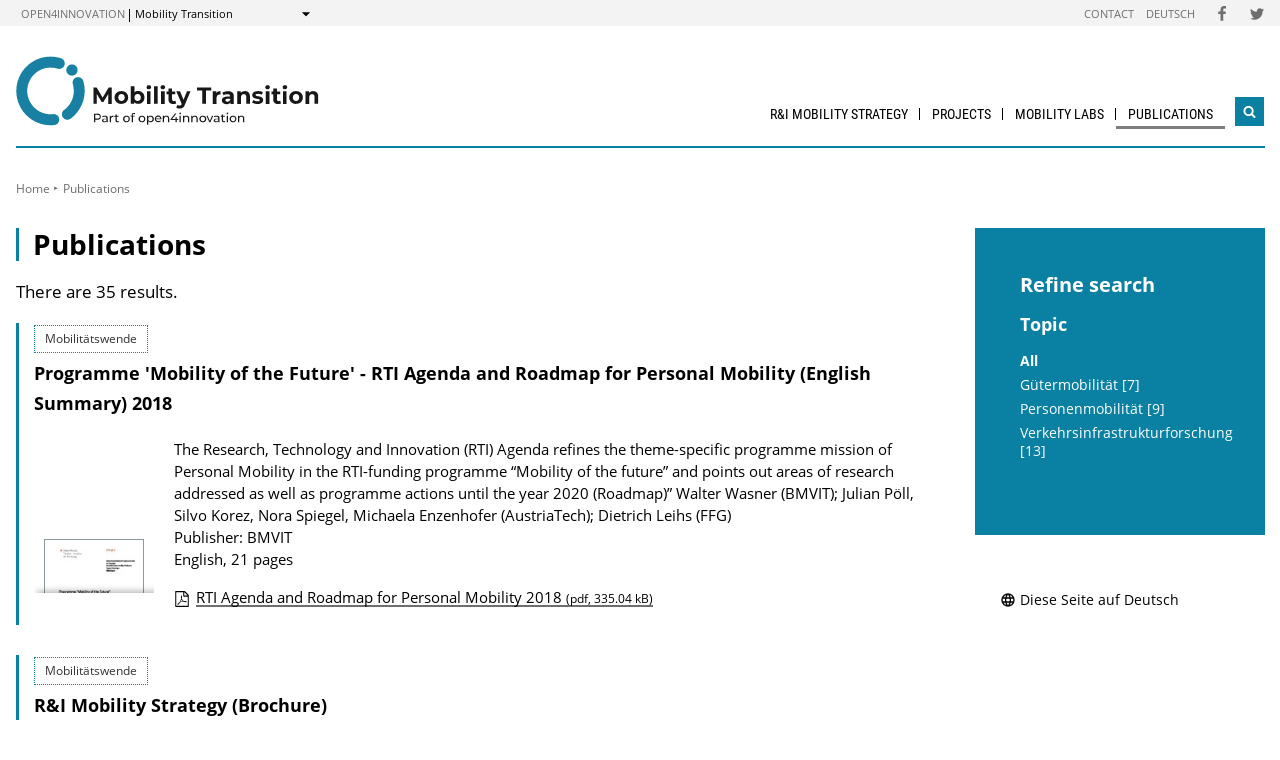

--- FILE ---
content_type: text/html; charset=UTF-8
request_url: https://fti-mobilitaetswende.at/en/publications/
body_size: 15003
content:
                
        
                            
                                                
                                                    <!DOCTYPE html>
<html lang="en">
    <head>        <meta charset="UTF-8">
        <title>Mobility Transition</title>
<meta name="viewport" content="width=device-width, initial-scale=1.0"/>
<meta http-equiv="X-UA-Compatible" content="ie=edge">
<meta name="theme-color" content="#0a80a3">
<link rel="shortcut icon" href="/includes/images/favicons/mw.png"><link rel="stylesheet" type="text/css" href="/includes/css/main.css?m=1764143125">
<link rel="stylesheet" type="text/css" href="/includes/css/themes.css?m=1725217980">

<!-- 
    A website by WIENFLUSS information.design.solutions (www.wienfluss.net)
 -->

                                                <link rel="alternate" hreflang="de" href="https:///fti-mobilitaetswende.at/de/publikationen/"/>
                            <link rel="alternate" hreflang="x-default" href="https:///fti-mobilitaetswende.at/de/publikationen/">
                                                        <link rel="alternate" hreflang="en" href="https:///fti-mobilitaetswende.at/en/publications/"/>
                                            <meta property="og:title" content="Mobility Transition" />
        <meta property="og:type" content="website" />
            
                    
            <meta property="og:url" content="https://fti-mobilitaetswende.at/en/publications/" />
                    
            <meta property="og:image" content="https://fti-mobilitaetswende.at/includes/images/og_images/og-image-future-mobility-en.jpg" />
            </head>

    <!-- Variable class to enable theme -->

    <body class="mw">        <div class="app">
                <header class="header hidden-print">
        <a href="#main" class="skiplink visually-hidden">to Content</a>

                
                
    
    
    <div class="header__meta">
        <div class="header__meta-container">
            <div class="service-nav__container">
                



<div class="sitecrumb">
    <nav class="sitecrumb-current" aria-label="Location:">
        <ul>
            <li class="service-nav__navigation-item">
                <a href="//open4innovation.at/en/">open4innovation</a>            </li>

            <li class="service-nav__navigation-item">
                Mobility Transition            </li>
        </ul>
    </nav>

    <nav class="sitecrumb-proper" aria-label="Change to:" data-sitecrumb>
        <button class="sitecrumb_toggle" aria-expanded="false" aria-controls="sitecrumb-flyout">
            <span class="visually-hidden">Show</span>
            <svg class="sitecrumb_toggle-icon">
                <use xlink:href="/includes/images/sprite.svg#ui--arrow-dropdown" />
            </svg>
        </button>
        <ul id="sitecrumb-flyout" class="sitecrumb_possible-path u--display-none">
            <li class="sitecrumb__navigation-item">
                <ul class="sitecrumb_possible-sublist">
                                <li class="sitecrumb_possible-sublist-item">
        <a href=""  >
            Aerospace        </a>
        <ul class="sitecrumb_possible-sublist-2">            <li class="sitecrumb_possible-sublist-item-2">
                <a  href="//austria-in-space.at/en/"  >
            Austria in Space        </a>
    </li>
</ul>    </li>
            <li class="sitecrumb_possible-sublist-item">
        <a href="//open4innovation.at/en/topics/digital-technologies/"  >
            Digital technologies        </a>
        <ul class="sitecrumb_possible-sublist-2">            <li class="sitecrumb_possible-sublist-item-2">
                <a  href="//iktderzukunft.at/en/"  >
            ICT of the Future        </a>
    </li>
</ul>    </li>
            <li class="sitecrumb_possible-sublist-item">
        <a href="//open4innovation.at/en/topics/energy-and-environment/"  >
            Energy and environment        </a>
        <ul class="sitecrumb_possible-sublist-2">            <li class="sitecrumb_possible-sublist-item-2">
                <a  href="//nachhaltigwirtschaften.at/en/"  >
            Sustainable Development        </a>
    </li>
            <li class="sitecrumb_possible-sublist-item-2">
                <a  href="//nachhaltigwirtschaften.at/en/iea/"  >
            IEA Research Cooperation        </a>
    </li>
            <li class="sitecrumb_possible-sublist-item-2">
                <a  href="//klimaneutralestadt.at/en/"  >
            Climate-neutral City        </a>
    </li>
</ul>    </li>
            <li class="sitecrumb_possible-sublist-item">
        <a href="//open4innovation.at/en/topics/industrial-technologies/"  >
            Industrial Technologies        </a>
        <ul class="sitecrumb_possible-sublist-2">            <li class="sitecrumb_possible-sublist-item-2">
                <a  href="//produktionderzukunft.at/en/"  >
            Production of the Future        </a>
    </li>
            <li class="sitecrumb_possible-sublist-item-2">
                <a  href="//fti-ressourcenwende.at/en/"  >
            Ressource Transition        </a>
    </li>
</ul>    </li>
            <li class="sitecrumb_possible-sublist-item">
        <a href="//open4innovation.at/en/topics/mobility-and-aviation/"  >
            Mobility and Aviation        </a>
        <ul class="sitecrumb_possible-sublist-2">            <li class="sitecrumb_possible-sublist-item-2">
                <a  href="/en/"  >
            Mobility Transition        </a>
    </li>
            <li class="sitecrumb_possible-sublist-item-2">
                <a  href="//open4aviation.at/en/"  >
            open4aviation        </a>
    </li>
</ul>    </li>
                </ul>
            </li>
        </ul>
    </nav>
</div>            </div>
            <span class="header__meta-end-corner">
                                        <a class="header_navigation-link" href="/en/contact/"  >Contact</a>
                            <a class="header_navigation-link" href="/de/" lang=de hreflang=de>Deutsch</a>
    
                                        <a class="social-channel" href="https://www.facebook.com/bmk.infothek" target="_blank" title="Facebook"  >
            <span class="visually-hidden">Folgen Sie uns auf Facebook</span>
            <svg class="social-channel__icon social-channel__icon--facebook">
                <use xlink:href="/includes/images/sprite.svg#ui--facebook"></use>
            </svg>
        </a>
                            <a class="social-channel" href="https://twitter.com/bmk_infothek" target="_blank" title="Twitter"  >
            <span class="visually-hidden">Folgen Sie uns auf Twitter</span>
            <svg class="social-channel__icon social-channel__icon--twitter">
                <use xlink:href="/includes/images/sprite.svg#ui--twitter"></use>
            </svg>
        </a>
                </span>
        </div>
    </div>

        <div class="container">
            <div class="header__logo-container">
                <div class="row">
                    <div class="col-md-4">
                        <div class="header__logo-text-container">
                                                            <a href="/en/">
                                                        <img class="header__logo-image" src="/includes/images/logos/logo-mobility-transition.svg" alt="Mobility Transition Homepage">
                                                            </a>
                                                    </div>
                    </div>

                    <div class="header__navbuttoncontainer">
                        <button class="nav_toggle">
                            <span class="nav_hamburger-icon"></span>
                            <span class="visually-hidden">Navigation öffnen</span>
                        </button>
                    </div>

                    <div class="col-sm-8 header__navcontainer">
                        <div class="nav_main-container">
                            




<nav class="nav" data-navigation="true">
    <ul class="nav_list">
        
            
                        
            
    
        <li class="nav_item ">
        <a class="nav_link" href="/en/about/"  >
            R&amp;I Mobility Strategy        </a>

            </li>
    
                        
            
    
        <li class="nav_item ">
        <a class="nav_link" href="/en/projects/"  >
            Projects        </a>

            </li>
    
                        
            
    
        <li class="nav_item ">
        <a class="nav_link" href="/en/articles/mobility-labs/"  >
            Mobility Labs        </a>

                    <button class="nav_submenu-toggle" aria-controls="1114-4-1">
                <span class="visually-hidden" data-show-subnav="Show subnavigation" data-hide-subnav="Hide subnavigation">Show subnavigation</span>
                <svg class="nav_toggle-icon">
                    <use xlink:href="/includes/images/sprite.svg#ui--arrow-dropdown"></use>
                </svg>
            </button>
            <ul class="nav_submenu  nav_submenu--right-aligned"
                id="1114-4-1">
                            
    <li class="nav_submenu-item">
        <a href="" class="nav_submenu-link "  >
                        Urban Mobility Labs        </a>
    </li>
            
    <li class="nav_submenu-item">
        <a href="" class="nav_submenu-link "  >
                        Urban Mobility Labs Exploration Phase        </a>
    </li>
            
    <li class="nav_submenu-item">
        <a href="" class="nav_submenu-link "  >
                        MobLab Study        </a>
    </li>
            </ul>
            </li>
    
                        
            
    
    
    
    <li class="nav_item nav_item--last">
        <a class="nav_link nav_link--is-active" href="/en/publications/"  >
            Publications        </a>

            </li>

        
        <li class="nav_item nav_item--mobile nav_item--search">
            <form data-search-form="mobile" id="searchform-mobile" action="/en/search/" method="get" class="search js-search">
                <div class="u--flex">
                    <input type="text" name="q" placeholder="Search ..." aria-label="Search ..." class="search__field" />
                                        <button type="submit" class="search__button">
                        <svg class="search__icon">
                            <use xlink:href="/includes/images/sprite.svg#ui--search"></use>
                        </svg>
                        <span class="visually-hidden">Search</span>
                    </button>
                </div>
                <div class="search__options">
                <label for="search-select">Suche in: </label>
                                    <select id="search-select" name="sites" class="search__select">
                                                    <option selected value="Mobilitätswende">only on Mobility Transition</option>
                                                <option data-search-site="https://open4innovation.at/en/search/index.php" value="all">on the entire open4innovation platform</option>
                    </select>
                                </div>
            </form>
        </li>

        
                    <li class="nav_item nav_item--mobile">
        <a class="nav_link" href="/en/contact/"  >Contact</a>
    </li>
            <li class="nav_item nav_item--mobile">
        <a class="nav_link" href="/de/" lang=de hreflang=de>Deutsch</a>
    </li>

        
        <li class="nav_item nav_item--mobile">
            <a class="nav_link" href="//open4innovation.at/en/overview-innovation-areas.php">All other offers</a>
        </li>

        
        <li class="nav_item nav_item--mobile nav_item--social">
                        <a class="nav_link nav_link--social social-channel" href="https://www.facebook.com/bmk.infothek" target="_blank" title="Facebook"  >
        <span class="visually-hidden">Folgen Sie uns auf Facebook</span>
        <svg class="social-channel__icon">
            <use xlink:href="/includes/images/sprite.svg#ui--facebook"></use>
        </svg>
    </a>
            <a class="nav_link nav_link--social social-channel" href="https://twitter.com/bmk_infothek" target="_blank" title="Twitter"  >
        <span class="visually-hidden">Folgen Sie uns auf Twitter</span>
        <svg class="social-channel__icon">
            <use xlink:href="/includes/images/sprite.svg#ui--twitter"></use>
        </svg>
    </a>
        </li>
    </ul>
</nav>
                        </div>
                        <div class="search__container">
                            <button type="button" class="brand-btn brand-btn--icon-only" data-a11y-dialog-show="search-widget-dialog">
                                <svg class="brand-btn__icon">
                                    <use xlink:href="/includes/images/sprite.svg#ui--search"></use>
                                </svg>
                                <span class="visually-hidden">Open search widget</span>
                            </button>
                        </div>
                        <div class="nav_overlay">

                        </div>
                    </div>


                </div>
            </div>
            <div class="row">
                                   <div class="container container--no-hero">
        </div>
                </div>
        </div>
        <!-- Search Widget Dialog Container -->
        <div
            class="dialog-container"
            data-a11y-dialog="search-widget-dialog"
            aria-hidden="true"
            aria-labelledby="search-dialog-title"
        >
        <div class="dialog-overlay" data-a11y-dialog-hide></div>
        <div class="dialog-content" role="document">
            <button
                data-a11y-dialog-hide
                class="dialog-close"
                aria-label="Close search widget"
            >
                &times;
            </button>
            <div class="searchwidget__content">
    <h1 id="search-dialog-title">Search</h1>
    <form id="searchform" data-search-form="desktop" action="/en/search/" method="get">
        <fieldset class="u--flex u--px-0 u--mx-0">
            <input type="text" name="q" placeholder="Search ..." aria-label="Search ..." class="search__field" />
            <button type="submit" class="brand-btn">
                <svg class="brand-btn__icon">
                    <use xlink:href="/includes/images/sprite.svg#ui--search"></use>
                </svg>
                <span>Search</span>
            </button>
        </fieldset>
        <fieldset class="u--px-0 u--mx-0">
            <legend>Search scope</legend>
                                                <div class="u--py-0-25 searchwidget__option">
                        <input type="radio" id="select_site" name="sites" value="Mobilitätswende" checked>
                        <label for="select_site">only on Mobility Transition</label>
                    </div>
                                <div class="u--py-0-25 searchwidget__option">
                    <input data-search-site="https://open4innovation.at/en/search/index.php" type="radio" id="select_main" name="sites" value="all">
                    <label for="select_main">on the entire open4innovation platform</label>
                </div>
                    </fieldset>
    </form>
</div>
        </div>
    </div>
    </header>
            
                            <main class="main" id="main">
                    <div class="container">
                                                                                                        
    
        
    
    
    
    
    

    
    
    <nav class="breadcrumbs" aria-label="You are here:">
        <ul class="breadcrumb">
                                                                                        <li class="breadcrumb__item"><a href="/en/"  >Home</a></li>
                                    <li class="breadcrumb__item"><span>Publications</span></li>
                                            </ul>
    </nav>
                                                <div class="row">
                            <div class="col-sm-12 col-lg-8 col-xl-9">                                <article class="article">                                    
                                
    
                                
                                                                                                                                                                                                                                
                                <h1 class="page-headline">
            Publications        </h1>
                    <p>There are 35 results.</p>
    
    
            <div class="searchresult" >
                                                                                                        

                                                                
                                                                    <div class='searchresult__category'>Mobilitätswende</div>
                                
                                <h3 class='searchresult__header'><a href="/en/publications/mdz-rti-agenda-and-roadmap-for-personal-mobility.php">Programme 'Mobility of the Future' - RTI Agenda and Roadmap for Personal Mobility (English Summary) 2018</a></h3>
                                <div class="searchresult__publication-container">
                                    <div class="searchresult__publication-image-container">
                                                                                                                                                                                                                                                                                                                    <img class="searchresult__publication-image" src="/includes/pdf_thumbnails/cache_src/RoadmapPersonalMobility_ENG.jpg/9223d76a6a01039108f754ed3c00bec5.jpg" alt="">
                                                                            </div>
                                    <div class="searchresult__publication-info-container">
                                        <p class="searchresult__publication-info" >
                                                                                            The Research, Technology and Innovation (RTI) Agenda refines the theme-specific programme mission of Personal Mobility in the RTI-funding programme “Mobility of the future” and points out areas of research addressed as well as programme actions until the year 2020 (Roadmap)”                                                                                        
                                                                                                                                        <span title="Author(s) of the Publication">Walter Wasner (BMVIT); Julian Pöll, Silvo Korez, Nora Spiegel, Michaela Enzenhofer (AustriaTech); Dietrich Leihs (FFG)</span>
                                                                                                                                        <br/><span title="Publisher of the Publication">Publisher: BMVIT</span><br/>
                                                                                                                                        <span class="publ-price">
                                                                                                                                                                                                                English,                                                                                                                                                                                                                21 pages                                                </span><br/>
                                                                                    </p>

                                        
                                        

                                                                                                                                                                                                                                                                                                                                                                                                            
                                                                                                                    <h4 class="visually-hidden">Publication Downloads</h4>
                                                            <ul data-toggle class="searchresult__publication-downloads">
                                                        
                                                        
                                                        
                                                        
                                                        <li  class="pdf">
                                                            <div class="searchresult__icon-pdf">
                                                                <a class="searchresult__publication-download-link" href="/resources/pdf/broschueren/RoadmapPersonalMobility_ENG.pdf">
                                                                    RTI Agenda and Roadmap for Personal Mobility 2018                                                                                                                                            <small>(pdf, 335.04 kB)</small>
                                                                                                                                    </a>
                                                            </div>
                                                        </li>
                                                                                                    
                                                
                                                                                                                                                            </ul>
                                                                                                                                                                                        
                                        
                                                                                                                            
                                        
                                                                            </div>
                                </div>
                                                                                    </div>

            <div class="searchresult" >
                                                                                                        

                                                                
                                                                    <div class='searchresult__category'>Mobilitätswende</div>
                                
                                <h3 class='searchresult__header'><a href="/en/publications/r-and-d-mobility-strategy.php">R&I Mobility Strategy (Brochure)</a></h3>
                                <div class="searchresult__publication-container">
                                    <div class="searchresult__publication-image-container">
                                                                                                                                                                                                                                                                                                                    <img class="searchresult__publication-image" src="/includes/pdf_thumbnails/cache_src/BMK_FTI-Strategie_Mobilitaet_ENG_barrierefrei.jpg/23bf62d37bd39fc583d4610da01b5216.jpg" alt="">
                                                                            </div>
                                    <div class="searchresult__publication-info-container">
                                        <p class="searchresult__publication-info" >
                                                                                            Innovation in and from Austria for a Climate-neutral Mobility System in Europe                                                                                        
                                                                                                                                                                                    <br/><span title="Publisher of the Publication">Publisher: Bundesministerium für Klimaschutz, Umwelt, Energie, Mobilität, Innovation und Technologie (BMK)</span><br/>
                                                                                                                                        <span class="publ-price">
                                                                                                                                                                                                                English,                                                                                                                                                                                                                38 pages                                                </span><br/>
                                                                                    </p>

                                        
                                        

                                                                                                                                                                                                                                                                                                                                                                                                            
                                                                                                                    <h4 class="visually-hidden">Publication Downloads</h4>
                                                            <ul data-toggle class="searchresult__publication-downloads">
                                                        
                                                        
                                                        
                                                        
                                                        <li  class="pdf">
                                                            <div class="searchresult__icon-pdf">
                                                                <a class="searchresult__publication-download-link" href="/resources/pdf/broschueren/BMK_FTI-Strategie_Mobilitaet_ENG_barrierefrei.pdf">
                                                                    R&I Mobility Strategy (Brochure)                                                                                                                                            <small>(pdf, 1.59 MB)</small>
                                                                                                                                    </a>
                                                            </div>
                                                        </li>
                                                                                                    
                                                
                                                                                                                                                            </ul>
                                                                                                                                                                                        
                                        
                                                                                                                            
                                        
                                                                            </div>
                                </div>
                                                                                    </div>

            <div class="searchresult" >
                                                                                                        

                                                                
                                                                    <div class='searchresult__category'>Mobilitätswende</div>
                                
                                <h3 class='searchresult__header'><a href="/en/publications/light-weight-construction.php">Lightweight construction in Austria</a></h3>
                                <div class="searchresult__publication-container">
                                    <div class="searchresult__publication-image-container">
                                                                                                                                                                                                                                                                                                                    <img class="searchresult__publication-image" src="/includes/pdf_thumbnails/cache_src/Leightweight-construction-in-Austria.jpg/6dbc6395b53e864eb04c44f55703f1c8.jpg" alt="">
                                                                            </div>
                                    <div class="searchresult__publication-info-container">
                                        <p class="searchresult__publication-info" >
                                                                                            Status quo, trends, and policy options for the Austrian and European lightweight community, with a focus on mobility                                                                                        
                                                                                                                                        <span title="Author(s) of the Publication">KMU Forschung Austria</span>
                                                                                                                                                                                    <span class="publ-price">
                                                                                                                                                                                                                English,                                                                                                                                                                                                                128 pages                                                </span><br/>
                                                                                    </p>

                                        
                                        

                                                                                                                                                                                                                                                                                                                                                                                                            
                                                                                                                    <h4 class="visually-hidden">Publication Downloads</h4>
                                                            <ul data-toggle class="searchresult__publication-downloads">
                                                        
                                                        
                                                        
                                                        
                                                        <li  class="pdf">
                                                            <div class="searchresult__icon-pdf">
                                                                <a class="searchresult__publication-download-link" href="/resources/pdf/Leightweight-construction-in-Austria.pdf">
                                                                    Lightweight construction in Austria                                                                                                                                            <small>(pdf, 2.17 MB)</small>
                                                                                                                                    </a>
                                                            </div>
                                                        </li>
                                                                                                    
                                                
                                                                                                                                                            </ul>
                                                                                                                                                                                        
                                        
                                                                                                                            
                                        
                                                                            </div>
                                </div>
                                                                                    </div>

            <div class="searchresult" >
                                                                                                        

                                                                
                                                                    <div class='searchresult__category'>Mobilitätswende</div>
                                
                                <h3 class='searchresult__header'><a href="/en/publications/phaeliks-the-phenomenon-of-driving-left-on-multi-lane-motorways-measures-and-recommendations-for-the-rule-of-keeping-to-the-right-side-of-the-road.php">PHÄLIKS - The Phenomenon of driving left on multi-lane motorways - Measures and recommendations for the rule of keeping to the right side of the road</a></h3>
                                <div class="searchresult__publication-container">
                                    <div class="searchresult__publication-image-container">
                                                                                                                                                                                                                                                                                                                    <img class="searchresult__publication-image" src="/includes/pdf_thumbnails/cache_src/phaeliks-endbericht.jpg/dbcdd16df021ebf2e54ea01883665e7d.jpg" alt="">
                                                                            </div>
                                    <div class="searchresult__publication-info-container">
                                        <p class="searchresult__publication-info" >
                                                                                            Within this study the phenomenon of driving on the left side on motorways was described and analysed with psychological, traffic related, juridical and sociological methods. Based on these results adequate measures were developed; these should enhance or facilitate the proper compliance with the traffic rules in Austria, which is driving on the right side of the road. Experts from relevant fields of expertise and competence (traffic, landscape, sociology etc.) accompanied  the whole process by giving their inputs, evaluating the results of the exploration of the driving-left issue, and prepared  and optimised  the practical output of the project.                                                                                        
                                                                                                                                        <span title="Author(s) of the Publication">Dr. Christine Chaloupka-Risser, Dipl.-Ing. Dr. Wolfgang J. Berger, Mag. Martin Hoffer, Dipl.-Ing. Ulrike Raich, Mag. Doris Wunsch, Mag. Karin Ausserer, Bakk.techn. Thomas Rothberger</span>
                                                                                                                                        <br/><span title="Publisher of the Publication">Publisher: BMVIT</span><br/>
                                                                                                                                        <span class="publ-price">
                                                                                                                                                            German,                                                                                                                                                                                                                                                                    277 pages                                                </span><br/>
                                                                                    </p>

                                        
                                        

                                                                                                                                                                                                                                                                                                                                                                                                            
                                                                                                                    <h4 class="visually-hidden">Publication Downloads</h4>
                                                            <ul data-toggle class="searchresult__publication-downloads">
                                                        
                                                        
                                                        
                                                        
                                                        <li  class="pdf">
                                                            <div class="searchresult__icon-pdf">
                                                                <a class="searchresult__publication-download-link" href="/resources/pdf/projektberichte/phaeliks-endbericht.pdf">
                                                                    Final report                                                                                                                                            <small>(pdf, 7.77 MB)</small>
                                                                                                                                    </a>
                                                            </div>
                                                        </li>
                                                                                                    
                                                
                                                                                                                                                                                                                                                                                                                                                                        
                                                        
                                                        
                                                        
                                                        
                                                        <li  class="pdf">
                                                            <div class="searchresult__icon-pdf">
                                                                <a class="searchresult__publication-download-link" href="/resources/pdf/projektberichte/phaeliks-kurzfassung.pdf">
                                                                    Summary (German, 2 pages)                                                                                                                                            <small>(pdf, 89.94 kB)</small>
                                                                                                                                    </a>
                                                            </div>
                                                        </li>
                                                                                                    
                                                
                                                                                                                                                            </ul>
                                                                                                                                                                                        
                                        
                                                                                                                            
                                        
                                                                            </div>
                                </div>
                                                                                    </div>

            <div class="searchresult" >
                                                                                                        

                                                                
                                                                    <div class='searchresult__category'>Mobilitätswende</div>
                                
                                <h3 class='searchresult__header'><a href="/en/publications/obesto-implementation-of-the-user-oriented-and-life-cycle-costing-approach-in-the-austrian-design-method-for-upper-road-structures.php">OBESTO – Implementation of the user oriented and Life Cycle Costing approach in the Austrian design method for upper road structures</a></h3>
                                <div class="searchresult__publication-container">
                                    <div class="searchresult__publication-image-container">
                                                                                                                                                                                                                                                                                                                    <img class="searchresult__publication-image" src="/includes/pdf_thumbnails/cache_src/obesto-endbericht.jpg/4662f920de2de3316edcbe2193fb99dd.jpg" alt="">
                                                                            </div>
                                    <div class="searchresult__publication-info-container">
                                        <p class="searchresult__publication-info" >
                                                                                            Within this project, performance-based material behaviour of Hot Mix Asphalt (HMA) was implemented in the Austrian design approach. Considering actual asphalt mechanic behaviour, as well as specific traffic loads and climatic conditions, the structural technical life time of road pavements with different bitumen, bitumen systems and mix design could be determined and considered in the design process. In addition, a standardized life-cycle cost analysis helped to evaluate and identify the economic differences between alternative pavement types. The results of this project should be the basis for a complete revision of the Austrian pavement design standard, RVS 03.08.63.                                                                                        
                                                                                                                                        <span title="Author(s) of the Publication">Univ.-Prof. DI Dr Ronald Blab, DI Lukas Eberhardsteiner, DI Katrin Haselbauer, DI Bettina Marchart, DI Torsten Hessmann</span>
                                                                                                                                        <br/><span title="Publisher of the Publication">Publisher: BMVIT</span><br/>
                                                                                                                                        <span class="publ-price">
                                                                                                                                                            German,                                                                                                                                                                                                                                                                    147 pages                                                </span><br/>
                                                                                    </p>

                                        
                                        

                                                                                                                                                                                                                                                                                                                                                                                                            
                                                                                                                    <h4 class="visually-hidden">Publication Downloads</h4>
                                                            <ul data-toggle class="searchresult__publication-downloads">
                                                        
                                                        
                                                        
                                                        
                                                        <li  class="pdf">
                                                            <div class="searchresult__icon-pdf">
                                                                <a class="searchresult__publication-download-link" href="/resources/pdf/projektberichte/obesto-endbericht.pdf">
                                                                    Final report                                                                                                                                            <small>(pdf, 3.28 MB)</small>
                                                                                                                                    </a>
                                                            </div>
                                                        </li>
                                                                                                    
                                                
                                                                                                                                                                                                                                                                                                                                                                        
                                                        
                                                        
                                                        
                                                        
                                                        <li  class="pdf">
                                                            <div class="searchresult__icon-pdf">
                                                                <a class="searchresult__publication-download-link" href="/resources/pdf/projektberichte/obesto-kurzfassung.pdf">
                                                                    Summary (German, 2 pages)                                                                                                                                            <small>(pdf, 433.04 kB)</small>
                                                                                                                                    </a>
                                                            </div>
                                                        </li>
                                                                                                    
                                                
                                                                                                                                                            </ul>
                                                                                                                                                                                        
                                        
                                                                                                                            
                                        
                                                                            </div>
                                </div>
                                                                                    </div>

            <div class="searchresult" >
                                                                                                        

                                                                
                                                                    <div class='searchresult__category'>Mobilitätswende</div>
                                
                                <h3 class='searchresult__header'><a href="/en/publications/odimak-optimized-dimensioning-procedure-for-highway-interweavings.php">OdimAk – Optimized dimensioning procedure for highway interweavings</a></h3>
                                <div class="searchresult__publication-container">
                                    <div class="searchresult__publication-image-container">
                                                                                                                                                                                                                                                                                                                    <img class="searchresult__publication-image" src="/includes/pdf_thumbnails/cache_src/odimak-endbericht.jpg/2ae91abe3202969e55bf9dff69f8af1a.jpg" alt="">
                                                                            </div>
                                    <div class="searchresult__publication-info-container">
                                        <p class="searchresult__publication-info" >
                                                                                            The project ODIMAK dealt with a new capacity analysis method for multi-level intersections based on existing guidelines. Measurements of complex weaving procedures on the ASFINAG network were taken into account. A microscopic traffic simulation tool was applied to develop an analysis method for multiple weaving segments. The traffic flow model was calibrated using the previous measurements. Typical geometrical settings were defined and modeled. The simulation results are taken for regression analysis to identify suitable dimensioning procedures, which were discussed within the FSV committee on intersections.                                                                                        
                                                                                                                                        <span title="Author(s) of the Publication">DI Michael Cik, Prof. Dr.-Ing. Martin Fellendorf, DI Roland Fenzl, DI Erich Gaube, DI Dr. techn. Georg Kriebernegg</span>
                                                                                                                                        <br/><span title="Publisher of the Publication">Publisher: BMVIT</span><br/>
                                                                                                                                        <span class="publ-price">
                                                                                                                                                            German,                                                                                                                                                                                                                                                                    100 pages                                                </span><br/>
                                                                                    </p>

                                        
                                        

                                                                                                                                                                                                                                                                                                                                                                                                            
                                                                                                                    <h4 class="visually-hidden">Publication Downloads</h4>
                                                            <ul data-toggle class="searchresult__publication-downloads">
                                                        
                                                        
                                                        
                                                        
                                                        <li  class="pdf">
                                                            <div class="searchresult__icon-pdf">
                                                                <a class="searchresult__publication-download-link" href="/resources/pdf/projektberichte/odimak-endbericht.pdf">
                                                                    Final report                                                                                                                                            <small>(pdf, 3.46 MB)</small>
                                                                                                                                    </a>
                                                            </div>
                                                        </li>
                                                                                                    
                                                
                                                                                                                                                                                                                                                                                                                                                                        
                                                        
                                                        
                                                        
                                                        
                                                        <li  class="pdf">
                                                            <div class="searchresult__icon-pdf">
                                                                <a class="searchresult__publication-download-link" href="/resources/pdf/projektberichte/odimak-kurzfassung.pdf">
                                                                    Summary (German, 7 pages)                                                                                                                                            <small>(pdf, 955.23 kB)</small>
                                                                                                                                    </a>
                                                            </div>
                                                        </li>
                                                                                                    
                                                
                                                                                                                                                            </ul>
                                                                                                                                                                                        
                                        
                                                                                                                            
                                        
                                                                            </div>
                                </div>
                                                                                    </div>

            <div class="searchresult" >
                                                                                                        

                                                                
                                                                    <div class='searchresult__category'>Mobilitätswende</div>
                                
                                <h3 class='searchresult__header'><a href="/en/publications/relskg-developement-of-a-simplified-method-of-calculations-for-noise-protection-walls-with-complex-geometry.php">RELSKG - Developement of a simplified method of calculations for noise protection walls with complex geometry</a></h3>
                                <div class="searchresult__publication-container">
                                    <div class="searchresult__publication-image-container">
                                                                                                                                                                                                                                                                                                                    <img class="searchresult__publication-image" src="/includes/pdf_thumbnails/cache_src/relskg-endbericht.jpg/cb1a315ae1c8095b292a4811e7dfc73e.jpg" alt="">
                                                                            </div>
                                    <div class="searchresult__publication-info-container">
                                        <p class="searchresult__publication-info" >
                                                                                            The aim of the project was to determine correction factors for noise barriers with complex geometries to be used in the ray-tracing method based on numerical simulations with the boundary element method. The results of the simulations were validated by measurements. Complex geometries of the noise barriers included barriers with more than one refraction edge and curved geometry. The expected correction factors allow the implementation of the results in standard calculation software used in practice.                                                                                        
                                                                                                                                        <span title="Author(s) of the Publication">Dr. Holger Waubke, Dr. Christian Kasess, DI Heinz Hoislbauer, Ing. Gerhard Strohmayr, Dipl. Phys. Dieter Zollitsch</span>
                                                                                                                                        <br/><span title="Publisher of the Publication">Publisher: BMVIT</span><br/>
                                                                                                                                        <span class="publ-price">
                                                                                                                                                            German,                                                                                                                                                                                                                                                                    147 pages                                                </span><br/>
                                                                                    </p>

                                        
                                        

                                                                                                                                                                                                                                                                                                                                                                                                            
                                                                                                                    <h4 class="visually-hidden">Publication Downloads</h4>
                                                            <ul data-toggle class="searchresult__publication-downloads">
                                                        
                                                        
                                                        
                                                        
                                                        <li  class="pdf">
                                                            <div class="searchresult__icon-pdf">
                                                                <a class="searchresult__publication-download-link" href="/resources/pdf/projektberichte/relskg-endbericht.pdf">
                                                                    Final report                                                                                                                                            <small>(pdf, 4.61 MB)</small>
                                                                                                                                    </a>
                                                            </div>
                                                        </li>
                                                                                                    
                                                
                                                                                                                                                                                                                                                                                                                                                                        
                                                        
                                                        
                                                        
                                                        
                                                        <li  class="pdf">
                                                            <div class="searchresult__icon-pdf">
                                                                <a class="searchresult__publication-download-link" href="/resources/pdf/projektberichte/relskg-kurzfassung.pdf">
                                                                    Summary (German, 2 pages)                                                                                                                                            <small>(pdf, 154.41 kB)</small>
                                                                                                                                    </a>
                                                            </div>
                                                        </li>
                                                                                                    
                                                
                                                                                                                                                            </ul>
                                                                                                                                                                                        
                                        
                                                                                                                            
                                        
                                                                            </div>
                                </div>
                                                                                    </div>

            <div class="searchresult" >
                                                                                                        

                                                                
                                                                    <div class='searchresult__category'>Mobilitätswende</div>
                                
                                <h3 class='searchresult__header'><a href="/en/publications/rako.php">RAKO Donaukanal – Radkombitransport Donaukanal – Moderne City Logistik per Wasser und Rad</a></h3>
                                <div class="searchresult__publication-container">
                                    <div class="searchresult__publication-image-container">
                                                                                                                                                                                                                                                                                                                    <img class="searchresult__publication-image" src="/includes/pdf_thumbnails/cache_src/rako-donaukanal-kurzfassung.jpg/fd3b9326cc5066424ffc068417b6485d.jpg" alt="">
                                                                            </div>
                                    <div class="searchresult__publication-info-container">
                                        <p class="searchresult__publication-info" >
                                                                                            RAKO-Donaukanal analyses how urban freight transport can be organized in a sustainable way by using a combination of urban waterways and cargo bikes. A boat is used to transport goods along the Donaukanal into the city centre and cargo bikes take over the last mile distribution.                                                                                        
                                                                                            <strong>
                                                                                                        <span>
                                                        1<br/>
                                                    </span>
                                                </strong>
                                                                                                                                        <span title="Author(s) of the Publication">Mag. Reinhard Jellinek, DI Willy Raimund, Mag. Judith Schübl, DI Christine Zopf-Renner (Österreichische Energieagentur)  DI Karl Reiter, Dr. Susanne Wrighton (FGM-AMOR)  DI Richard Anzböck Zivilingenieur für Schiffstechnik  Florian Weber, Heavy Pedals Lastenradtransport und -verkauf OG </span>
                                                                                                                                        <br/><span title="Publisher of the Publication">Publisher: Österreichische Energieagentur – Austrian Energy Agency, Mariahilfer Straße 136, A-1150 Wien,  T. +43 (1) 586 15 24, Fax DW - 340, office@energyagency.at | www.energyagency.at</span><br/>
                                                                                                                                        <span class="publ-price">
                                                                                                                                                            German,                                                                                                                                                                                                                                                                    103 pages                                                </span><br/>
                                                                                    </p>

                                        
                                        

                                                                                                                                                                                                                                                                                                                                                                                                            
                                                                                                                    <h4 class="visually-hidden">Publication Downloads</h4>
                                                            <ul data-toggle class="searchresult__publication-downloads">
                                                        
                                                        
                                                        
                                                        
                                                        <li  class="pdf">
                                                            <div class="searchresult__icon-pdf">
                                                                <a class="searchresult__publication-download-link" href="/resources/pdf/projektberichte/rako-donaukanal-kurzfassung.pdf">
                                                                    RAKO-Donaukanal Kurzfassung                                                                                                                                            <small>(pdf, 198.67 kB)</small>
                                                                                                                                    </a>
                                                            </div>
                                                        </li>
                                                                                                    
                                                
                                                                                                                                                                                                                                                                                                                                                                        
                                                        
                                                        
                                                        
                                                        
                                                        <li  class="pdf">
                                                            <div class="searchresult__icon-pdf">
                                                                <a class="searchresult__publication-download-link" href="/resources/pdf/projektberichte/rako-donaukanal-endbericht.pdf">
                                                                    RAKO-Donaukanal Endbericht                                                                                                                                            <small>(pdf, 5.43 MB)</small>
                                                                                                                                    </a>
                                                            </div>
                                                        </li>
                                                                                                    
                                                
                                                                                                                                                            </ul>
                                                                                                                                                                                        
                                        
                                                                                                                            
                                        
                                                                            </div>
                                </div>
                                                                                    </div>

            <div class="searchresult" >
                                                                                                        

                                                                
                                                                    <div class='searchresult__category'>Mobilitätswende</div>
                                
                                <h3 class='searchresult__header'><a href="/en/publications/querdenkenquerdenken.php">Querdenken quer denken - Creative Thinking on Crazy Ideas</a></h3>
                                <div class="searchresult__publication-container">
                                    <div class="searchresult__publication-image-container">
                                                                                                                                                                                                                                                                                                                    <img class="searchresult__publication-image" src="/includes/pdf_thumbnails/cache_src/querdenkenquerdenken-ergebnisbericht.jpg/824d84cd327da876c755971e7a854d1a.jpg" alt="">
                                                                            </div>
                                    <div class="searchresult__publication-info-container">
                                        <p class="searchresult__publication-info" >
                                                                                            The project “Querdenken quer denken” (Creative Thinking on Crazy Ideas)  includes, besides a scientific support for the projects that receive the support in the currently open call for person’s mobility, an analysis  of whether and to what extent existing financial instruments consider ideas, concepts, and implementation as well as perspective that reaches beyond the borders of specialized disciplines.                                                                                        
                                                                                                                                        <span title="Author(s) of the Publication">Ao.Univ.Prof. Mag. Dr. Günter Emberger, DI Ulrich Leth , Mag. Susanne Wolf-Eberl, Odilo Seisser</span>
                                                                                                                                        <br/><span title="Publisher of the Publication">Publisher: BMVIT</span><br/>
                                                                                                                                        <span class="publ-price">
                                                                                                                                                            German,                                                                                                                                                                                                                                                                    97 pages                                                </span><br/>
                                                                                    </p>

                                        
                                        

                                                                                                                                                                                                                                                                                                                                                                                                            
                                                                                                                    <h4 class="visually-hidden">Publication Downloads</h4>
                                                            <ul data-toggle class="searchresult__publication-downloads">
                                                        
                                                        
                                                        
                                                        
                                                        <li  class="pdf">
                                                            <div class="searchresult__icon-pdf">
                                                                <a class="searchresult__publication-download-link" href="/resources/pdf/projektberichte/querdenkenquerdenken-ergebnisbericht.pdf">
                                                                    Final Report                                                                                                                                            <small>(pdf, 1.25 MB)</small>
                                                                                                                                    </a>
                                                            </div>
                                                        </li>
                                                                                                    
                                                
                                                                                                                                                                                                                                                                                                                                                                        
                                                        
                                                        
                                                        
                                                        
                                                        <li  class="pdf">
                                                            <div class="searchresult__icon-pdf">
                                                                <a class="searchresult__publication-download-link" href="/resources/pdf/projektberichte/querdenkenquerdenken-kurzfassung.pdf">
                                                                    Summary (German, 7 pages)                                                                                                                                            <small>(pdf, 265.25 kB)</small>
                                                                                                                                    </a>
                                                            </div>
                                                        </li>
                                                                                                    
                                                
                                                                                                                                                            </ul>
                                                                                                                                                                                        
                                        
                                                                                                                            
                                        
                                                                            </div>
                                </div>
                                                                                    </div>

            <div class="searchresult" >
                                                                                                        

                                                                
                                                                    <div class='searchresult__category'>Mobilitätswende</div>
                                
                                <h3 class='searchresult__header'><a href="/en/publications/rail-sleeper-new-impregnating-agents-for-wooden-railway-sleeper.php">RAIL-SLEEPER - New impregnating agents for wooden railway sleeper</a></h3>
                                <div class="searchresult__publication-container">
                                    <div class="searchresult__publication-image-container">
                                                                                                                                                                                                                                                                                                                    <img class="searchresult__publication-image" src="/includes/pdf_thumbnails/cache_src/railsleeper-endbericht.jpg/86c5a5a481a0b6fe25b3c15f4d86d3b5.jpg" alt="">
                                                                            </div>
                                    <div class="searchresult__publication-info-container">
                                        <p class="searchresult__publication-info" >
                                                                                            In this project products with a better toxicological profile than creosote are under examination as alternatives for the impregnation of wooden railway sleepers. The demanded key properties have to be geared to those shown by creosote: high biological efficacy, long service-life, no increase of corrosion, low conductivity of impregnated sleepers and high resistance against physical and chemical stress.                                                                                        
                                                                                                                                        <span title="Author(s) of the Publication">Mag. Notburga Pfabigan</span>
                                                                                                                                        <br/><span title="Publisher of the Publication">Publisher: BMVIT</span><br/>
                                                                                                                                        <span class="publ-price">
                                                                                                                                                            German,                                                                                                                                                                                                                                                                    47 pages                                                </span><br/>
                                                                                    </p>

                                        
                                        

                                                                                                                                                                                                                                                                                                                                                                                                            
                                                                                                                    <h4 class="visually-hidden">Publication Downloads</h4>
                                                            <ul data-toggle class="searchresult__publication-downloads">
                                                        
                                                        
                                                        
                                                        
                                                        <li  class="pdf">
                                                            <div class="searchresult__icon-pdf">
                                                                <a class="searchresult__publication-download-link" href="/resources/pdf/projektberichte/railsleeper-endbericht.pdf">
                                                                    Final report                                                                                                                                            <small>(pdf, 2.49 MB)</small>
                                                                                                                                    </a>
                                                            </div>
                                                        </li>
                                                                                                    
                                                
                                                                                                                                                                                                                                                                                                                                                                        
                                                        
                                                        
                                                        
                                                        
                                                        <li  class="pdf">
                                                            <div class="searchresult__icon-pdf">
                                                                <a class="searchresult__publication-download-link" href="/resources/pdf/projektberichte/railsleeper-kurzfassung.pdf">
                                                                    Summary (German, 2 pages)                                                                                                                                            <small>(pdf, 208.97 kB)</small>
                                                                                                                                    </a>
                                                            </div>
                                                        </li>
                                                                                                    
                                                
                                                                                                                                                            </ul>
                                                                                                                                                                                        
                                        
                                                                                                                            
                                        
                                                                            </div>
                                </div>
                                                                                    </div>

            <div class="searchresult" >
                                                                                                        

                                                                
                                                                    <div class='searchresult__category'>Mobilitätswende</div>
                                
                                <h3 class='searchresult__header'><a href="/en/publications/pro-motion-topology-report.php">pro:motion - Topology report</a></h3>
                                <div class="searchresult__publication-container">
                                    <div class="searchresult__publication-image-container">
                                                                                                                                                                                                                                                                                                                    <img class="searchresult__publication-image" src="/includes/pdf_thumbnails/cache_src/promotion-bericht-empirische-entwicklung-der-typologie.jpg/540e147964e55bbf685757dd84519849.jpg" alt="">
                                                                            </div>
                                    <div class="searchresult__publication-info-container">
                                        <p class="searchresult__publication-info" >
                                                                                            In pro:motion, methods from social sciences are applied in order to identify homogeneous groups of shared mobility-related information needs and to extract appropriate group-related arguments (e.g. health, environment, costs, image, adventure) in order to create incentives for active mobility.                                                                                        
                                                                                                                                        <span title="Author(s) of the Publication">Dr. Beatrix Brauner, Mag. Karin Bauer, Mag. Martin Mayr</span>
                                                                                                                                        <br/><span title="Publisher of the Publication">Publisher: BMVIT</span><br/>
                                                                                                                                        <span class="publ-price">
                                                                                                                                                            German,                                                                                                                                                                                                                                                                    113 pages                                                </span><br/>
                                                                                    </p>

                                        
                                        

                                                                                                                                                                                                                                                                                                                                                                                                            
                                                                                                                    <h4 class="visually-hidden">Publication Downloads</h4>
                                                            <ul data-toggle class="searchresult__publication-downloads">
                                                        
                                                        
                                                        
                                                        
                                                        <li  class="pdf">
                                                            <div class="searchresult__icon-pdf">
                                                                <a class="searchresult__publication-download-link" href="/resources/pdf/projektberichte/promotion-bericht-empirische-entwicklung-der-typologie.pdf">
                                                                    pro:motion - Topology report                                                                                                                                            <small>(pdf, 1.78 MB)</small>
                                                                                                                                    </a>
                                                            </div>
                                                        </li>
                                                                                                    
                                                
                                                                                                                                                            </ul>
                                                                                                                                                                                        
                                        
                                                                                                                            
                                        
                                                                            </div>
                                </div>
                                                                                    </div>

            <div class="searchresult" >
                                                                                                        

                                                                
                                                                    <div class='searchresult__category'>Mobilitätswende</div>
                                
                                <h3 class='searchresult__header'><a href="/en/publications/optiwall-inverse-optimization-of-noise-barrier-dimensioning.php">OPTIWALL - Inverse optimization of noise barrier dimensioning</a></h3>
                                <div class="searchresult__publication-container">
                                    <div class="searchresult__publication-image-container">
                                                                                                                                                                                                                                                                                                                    <img class="searchresult__publication-image" src="/includes/pdf_thumbnails/cache_src/optiwand-endbericht.jpg/9e7ddba22c5841ce47d270d2b7083326.jpg" alt="">
                                                                            </div>
                                    <div class="searchresult__publication-info-container">
                                        <p class="searchresult__publication-info" >
                                                                                            This project developed a method to find the optimal solution for the planning of noise barriers regarding financial costs and effect.                                                                                        
                                                                                                                                        <span title="Author(s) of the Publication">Ao.Univ.-Prof. DI Dr. Christian Kirisits, Géza Horváth, Dr.-Ing. Ilias Sachpazidis, Dipl.-Ing. Thomas Drewes</span>
                                                                                                                                        <br/><span title="Publisher of the Publication">Publisher: BMVIT</span><br/>
                                                                                                                                        <span class="publ-price">
                                                                                                                                                            German,                                                                                                                                                                                                                                                                    87 pages                                                </span><br/>
                                                                                    </p>

                                        
                                        

                                                                                                                                                                                                                                                                                                                                                                                                            
                                                                                                                    <h4 class="visually-hidden">Publication Downloads</h4>
                                                            <ul data-toggle class="searchresult__publication-downloads">
                                                        
                                                        
                                                        
                                                        
                                                        <li  class="pdf">
                                                            <div class="searchresult__icon-pdf">
                                                                <a class="searchresult__publication-download-link" href="/resources/pdf/projektberichte/optiwand-endbericht.pdf">
                                                                    Final report                                                                                                                                            <small>(pdf, 1.67 MB)</small>
                                                                                                                                    </a>
                                                            </div>
                                                        </li>
                                                                                                    
                                                
                                                                                                                                                                                                                                                                                                                                                                        
                                                        
                                                        
                                                        
                                                        
                                                        <li  class="pdf">
                                                            <div class="searchresult__icon-pdf">
                                                                <a class="searchresult__publication-download-link" href="/resources/pdf/projektberichte/optiwand-kurzfassung.pdf">
                                                                    Summary (German, 2 pages)                                                                                                                                            <small>(pdf, 133.58 kB)</small>
                                                                                                                                    </a>
                                                            </div>
                                                        </li>
                                                                                                    
                                                
                                                                                                                                                            </ul>
                                                                                                                                                                                        
                                        
                                                                                                                            
                                        
                                                                            </div>
                                </div>
                                                                                    </div>

            <div class="searchresult" >
                                                                                                        

                                                                
                                                                    <div class='searchresult__category'>Mobilitätswende</div>
                                
                                <h3 class='searchresult__header'><a href="/en/publications/aida-f-potential-of-interdisciplinary-approaches-for-organizational-innovations-in-freight-transport.php">AIDA-F - Potential of interdisciplinary approaches for organizational innovations in freight transport</a></h3>
                                <div class="searchresult__publication-container">
                                    <div class="searchresult__publication-image-container">
                                                                                                                                                                                                                                                                                                                    <img class="searchresult__publication-image" src="/includes/pdf_thumbnails/cache_src/aida-f-endbericht.jpg/dad66a806c6d3d68f254ad9962dd02f4.jpg" alt="">
                                                                            </div>
                                    <div class="searchresult__publication-info-container">
                                        <p class="searchresult__publication-info" >
                                                                                            An awareness of the value and benefit of taking an interdisciplinary approach to the treatment of challenges facing the Mobility of Goods has only developed to a certain extent, which is why interdisciplinary results are still hard to come by. External stimuli are usually required to open up introverted specialist debates on the phenomena that occur, to motivate a collaborative accomplishment of tasks and as such to mobilise innovation processes.                                                                                        
                                                                                                                                        <span title="Author(s) of the Publication">Dipl.-Ing. Dr. rer. nat. Heinz DÖRR; Viktoria MARSCH, Bakk.techn.; Dipl.-Ing. (FH) Andreas ROMSTORFER; MA Yvonne TOIFL, BSc</span>
                                                                                                                                        <br/><span title="Publisher of the Publication">Publisher: BMVIT</span><br/>
                                                                                                                                        <span class="publ-price">
                                                                                                                                                            German,                                                                                                                                                                                                                                                                    157 pages                                                </span><br/>
                                                                                    </p>

                                        
                                        

                                                                                                                                                                                                                                                                                                                                                                                                            
                                                                                                                    <h4 class="visually-hidden">Publication Downloads</h4>
                                                            <ul data-toggle class="searchresult__publication-downloads">
                                                        
                                                        
                                                        
                                                        
                                                        <li  class="pdf">
                                                            <div class="searchresult__icon-pdf">
                                                                <a class="searchresult__publication-download-link" href="/resources/pdf/projektberichte/aida-f-endbericht.pdf">
                                                                    Final Report                                                                                                                                            <small>(pdf, 3.61 MB)</small>
                                                                                                                                    </a>
                                                            </div>
                                                        </li>
                                                                                                    
                                                
                                                                                                                                                                                                                                                                                                                                                                        
                                                        
                                                        
                                                        
                                                        
                                                        <li  class="pdf">
                                                            <div class="searchresult__icon-pdf">
                                                                <a class="searchresult__publication-download-link" href="/resources/pdf/projektberichte/aida-f-kurzfassung.pdf">
                                                                    Summary (german, 8 pages)                                                                                                                                            <small>(pdf, 715.58 kB)</small>
                                                                                                                                    </a>
                                                            </div>
                                                        </li>
                                                                                                    
                                                
                                                                                                                                                                                                                                                                                                                                                                        
                                                        
                                                        
                                                        
                                                        
                                                        <li  class="pdf">
                                                            <div class="searchresult__icon-pdf">
                                                                <a class="searchresult__publication-download-link" href="/resources/pdf/projektberichte/aida-f-praesentation.pdf">
                                                                    Workshop presentation (german, 10 pages)                                                                                                                                            <small>(pdf, 1.60 MB)</small>
                                                                                                                                    </a>
                                                            </div>
                                                        </li>
                                                                                                    
                                                
                                                                                                                                                            </ul>
                                                                                                                                                                                        
                                        
                                                                                                                            
                                        
                                                                            </div>
                                </div>
                                                                                    </div>

            <div class="searchresult" >
                                                                                                        

                                                                
                                                                    <div class='searchresult__category'>Mobilitätswende</div>
                                
                                <h3 class='searchresult__header'><a href="/en/publications/combined-fibre-concrete-development-of-a-crack-free-railway-sleeper-through-the-use-of-a-combined-fiber-reinforced-high-strength-concrete.php">Combined fibre concrete – Development of a crack-free railway sleeper through the use of a combined fiber-reinforced high-strength concrete</a></h3>
                                <div class="searchresult__publication-container">
                                    <div class="searchresult__publication-image-container">
                                                                                                                                                                                                                                                                                                                    <img class="searchresult__publication-image" src="/includes/pdf_thumbnails/cache_src/kombifaserbeton-endbericht.jpg/4467494e71c916e3f8c926c8d3097c48.jpg" alt="">
                                                                            </div>
                                    <div class="searchresult__publication-info-container">
                                        <p class="searchresult__publication-info" >
                                                                                            In practice the use of pre-stressed concrete sleepers is often accompanied by cracks-occurrence, such as longitudinal, lateral and shrinkage cracks. At the occurrence of cracks the resistance of sleepers to environmental influences is reduced.By the development of a combined fibre reinforced high-strength concrete, the risk of a formation of micro- and macro cracks can be substantially reduced, whereby the expected lifetime of concrete sleepers can increasing significantly and a costly renovation can be avoided.                                                                                        
                                                                                                                                        <span title="Author(s) of the Publication">Dr.- Ing. Sandro Weisheit, Dipl.-Ing. Gregor Metzler</span>
                                                                                                                                        <br/><span title="Publisher of the Publication">Publisher: BMVIT</span><br/>
                                                                                                                                        <span class="publ-price">
                                                                                                                                                            German,                                                                                                                                                                                                                                                                    85 pages                                                </span><br/>
                                                                                    </p>

                                        
                                        

                                                                                                                                                                                                                                                                                                                                                                                                            
                                                                                                                    <h4 class="visually-hidden">Publication Downloads</h4>
                                                            <ul data-toggle class="searchresult__publication-downloads">
                                                        
                                                        
                                                        
                                                        
                                                        <li  class="pdf">
                                                            <div class="searchresult__icon-pdf">
                                                                <a class="searchresult__publication-download-link" href="/resources/pdf/projektberichte/kombifaserbeton-endbericht.pdf">
                                                                    Final report                                                                                                                                            <small>(pdf, 6.04 MB)</small>
                                                                                                                                    </a>
                                                            </div>
                                                        </li>
                                                                                                    
                                                
                                                                                                                                                                                                                                                                                                                                                                        
                                                        
                                                        
                                                        
                                                        
                                                        <li  class="pdf">
                                                            <div class="searchresult__icon-pdf">
                                                                <a class="searchresult__publication-download-link" href="/resources/pdf/projektberichte/kombifaserbeton-kurzfassung.pdf">
                                                                    Summary (German, 2 pages)                                                                                                                                            <small>(pdf, 444.71 kB)</small>
                                                                                                                                    </a>
                                                            </div>
                                                        </li>
                                                                                                    
                                                
                                                                                                                                                            </ul>
                                                                                                                                                                                        
                                        
                                                                                                                            
                                        
                                                                            </div>
                                </div>
                                                                                    </div>

            <div class="searchresult" >
                                                                                                        

                                                                
                                                                    <div class='searchresult__category'>Mobilitätswende</div>
                                
                                <h3 class='searchresult__header'><a href="/en/publications/frame-bridge-handling-instruction-for-the-conversion-from-existing-bridges-to-integral-bridges.php">Frame bridge – Handling instruction for the conversion from existing bridges to integral bridges</a></h3>
                                <div class="searchresult__publication-container">
                                    <div class="searchresult__publication-image-container">
                                                                                                                                                                                                                                                                                                                    <img class="searchresult__publication-image" src="/includes/pdf_thumbnails/cache_src/integrale-bruecken-endbericht.jpg/836eea5e223cb2a2f09df499cba1d633.jpg" alt="">
                                                                            </div>
                                    <div class="searchresult__publication-info-container">
                                        <p class="searchresult__publication-info" >
                                                                                            The objective of this project was the elaboration of the handling instruction for the adaptation of conventional existing bridges to integral bridges by means of a survey of the national and international literature as well as statistical examination taking essential parameters into account. In addition to the essential construction details of the integral or semi-integral bridges (e.g., frame corner and concrete hinge) the deformable slip plate will also be examined and design rules will be suggested.                                                                                        
                                                                                                                                        <span title="Author(s) of the Publication">O. Univ.-Prof. Dr.-Ing. habil. Nguyen Viet Tue, Dipl.-Ing. Regina della Pietra, Dipl.-Ing. Stefan Oberwalder et al.</span>
                                                                                                                                        <br/><span title="Publisher of the Publication">Publisher: BMVIT</span><br/>
                                                                                                                                        <span class="publ-price">
                                                                                                                                                            German,                                                                                                                                                                                                                                                                    332 pages                                                </span><br/>
                                                                                    </p>

                                        
                                        

                                                                                                                                                                                                                                                                                                                                                                                                            
                                                                                                                    <h4 class="visually-hidden">Publication Downloads</h4>
                                                            <ul data-toggle class="searchresult__publication-downloads">
                                                        
                                                        
                                                        
                                                        
                                                        <li  class="pdf">
                                                            <div class="searchresult__icon-pdf">
                                                                <a class="searchresult__publication-download-link" href="/resources/pdf/projektberichte/integrale-bruecken-endbericht.pdf">
                                                                    Final report                                                                                                                                            <small>(pdf, 10.36 MB)</small>
                                                                                                                                    </a>
                                                            </div>
                                                        </li>
                                                                                                    
                                                
                                                                                                                                                                                                                                                                                                                                                                        
                                                        
                                                        
                                                        
                                                        
                                                        <li  class="pdf">
                                                            <div class="searchresult__icon-pdf">
                                                                <a class="searchresult__publication-download-link" href="/resources/pdf/projektberichte/integralbruecken-kurzfassung.pdf">
                                                                    Short report (German, 2 pages)                                                                                                                                            <small>(pdf, 566.50 kB)</small>
                                                                                                                                    </a>
                                                            </div>
                                                        </li>
                                                                                                    
                                                
                                                                                                                                                            </ul>
                                                                                                                                                                                        
                                        
                                                                                                                            
                                        
                                                                            </div>
                                </div>
                                                                                    </div>

            <div class="searchresult" >
                                                                                                        

                                                                
                                                                    <div class='searchresult__category'>Mobilitätswende</div>
                                
                                <h3 class='searchresult__header'><a href="/en/publications/eflog-potential-of-the-services-of-new-vehicle-technologies-to-impact-on-the-offerings-of-logistics-service-providers.php">EFLOG - Potential of the services of new vehicle technologies to impact on the offerings of logistics service providers</a></h3>
                                <div class="searchresult__publication-container">
                                    <div class="searchresult__publication-image-container">
                                                                                                                                                                                                                                                                                                                    <img class="searchresult__publication-image" src="/includes/pdf_thumbnails/cache_src/eflog-endbericht.jpg/5f0a5b05b66fab2614a69a01e6290cdb.jpg" alt="">
                                                                            </div>
                                    <div class="searchresult__publication-info-container">
                                        <p class="searchresult__publication-info" >
                                                                                            The purpose of the study was to link the performance obtained from respective drive technologies, which are in various stages of their technological development up to ready-to-use models, of utility vehicles to the services offered by logistics providers and freight carriers to their customers.                                                                                        
                                                                                                                                        <span title="Author(s) of the Publication">Dipl.-Ing. Dr. rer. nat. Heinz Dörr, Kevin Hillen, MSc Viktoria Marsch, Bakk.techn. Dipl.-Ing. (FH) Andreas Romstorfer, MA Yvonne Toifl, BSc , et al.</span>
                                                                                                                                        <br/><span title="Publisher of the Publication">Publisher: BMVIT</span><br/>
                                                                                                                                        <span class="publ-price">
                                                                                                                                                            German,                                                                                                                                                                                                                                                                    252 pages                                                </span><br/>
                                                                                    </p>

                                        
                                        

                                                                                                                                                                                                                                                                                                                                                                                                            
                                                                                                                    <h4 class="visually-hidden">Publication Downloads</h4>
                                                            <ul data-toggle class="searchresult__publication-downloads">
                                                        
                                                        
                                                        
                                                        
                                                        <li  class="pdf">
                                                            <div class="searchresult__icon-pdf">
                                                                <a class="searchresult__publication-download-link" href="/resources/pdf/projektberichte/eflog-endbericht.pdf">
                                                                    Final report                                                                                                                                            <small>(pdf, 8.71 MB)</small>
                                                                                                                                    </a>
                                                            </div>
                                                        </li>
                                                                                                    
                                                
                                                                                                                                                                                                                                                                                                                                                                        
                                                        
                                                        
                                                        
                                                        
                                                        <li  class="pdf">
                                                            <div class="searchresult__icon-pdf">
                                                                <a class="searchresult__publication-download-link" href="/resources/pdf/projektberichte/eflog-kurzfassung.pdf">
                                                                    Summary (German, 7 pages)                                                                                                                                            <small>(pdf, 245.07 kB)</small>
                                                                                                                                    </a>
                                                            </div>
                                                        </li>
                                                                                                    
                                                
                                                                                                                                                                                                                                                                                                                                                                        
                                                        
                                                        
                                                        
                                                        
                                                        <li  class="pdf">
                                                            <div class="searchresult__icon-pdf">
                                                                <a class="searchresult__publication-download-link" href="/resources/pdf/projektberichte/eflog-praesentation.pdf">
                                                                    Workshop presentation (German, 18 pages)                                                                                                                                            <small>(pdf, 2.29 MB)</small>
                                                                                                                                    </a>
                                                            </div>
                                                        </li>
                                                                                                    
                                                
                                                                                                                                                            </ul>
                                                                                                                                                                                        
                                        
                                                                                                                            
                                        
                                                                            </div>
                                </div>
                                                                                    </div>

            <div class="searchresult" >
                                                                                                        

                                                                
                                                                    <div class='searchresult__category'>Mobilitätswende</div>
                                
                                <h3 class='searchresult__header'><a href="/en/publications/costs.php">COSTS – Affordability of mobility in Austria</a></h3>
                                <div class="searchresult__publication-container">
                                    <div class="searchresult__publication-image-container">
                                                                                                                                                                                                                                                                                                                    <img class="searchresult__publication-image" src="/includes/pdf_thumbnails/cache_src/costs-bericht-leistbare-mobilitaet-in-oesterreich.jpg/33dd794652fc7ad5d8f6a839e1be5e78.jpg" alt="">
                                                                            </div>
                                    <div class="searchresult__publication-info-container">
                                        <p class="searchresult__publication-info" >
                                                                                        
                                                                                            <strong>
                                                                                                        <span>
                                                        1/2016<br/>
                                                    </span>
                                                </strong>
                                                                                                                                        <span title="Author(s) of the Publication">Stefan Schönfelder, Mark Sommer, Rahel Falk, Kurt Kratena (WIFO), Romain Molitor, Liette Clees, Benjamin Kigilcim, Helmut Koch, Svenja Lembke, Christian Obermayer, Rainer Schrögenauer (komobile),</span>
                                                                                                                                        <br/><span title="Publisher of the Publication">Publisher: Österreichisches Institut für Wirtschaftsforschung, 1030 Wien, Arsenal, Objekt 20 • Tel. (+43 1) 798 26 01-0 • Fax (+43 1) 798 93 86 • http://www.wifo.ac.at/ • Verlags- und Herstellungsort: Wien</span><br/>
                                                                                                                                        <span class="publ-price">
                                                                                                                                                            German,                                                                                                                                                                                                                                                                    456 pages                                                </span><br/>
                                                                                    </p>

                                        
                                        

                                                                                                                                                                                                                                                                                                                                                                                                            
                                                                                                                    <h4 class="visually-hidden">Publication Downloads</h4>
                                                            <ul data-toggle class="searchresult__publication-downloads">
                                                        
                                                        
                                                        
                                                        
                                                        <li  class="pdf">
                                                            <div class="searchresult__icon-pdf">
                                                                <a class="searchresult__publication-download-link" href="/resources/pdf/projektberichte/costs-bericht-leistbare-mobilitaet-in-oesterreich.pdf">
                                                                    COSTS – Affordability of mobility in Austria (German)                                                                                                                                            <small>(pdf, 5.65 MB)</small>
                                                                                                                                    </a>
                                                            </div>
                                                        </li>
                                                                                                    
                                                
                                                                                                                                                                                                                                                                                                                                                                        
                                                        
                                                        
                                                        
                                                        
                                                        <li  class="pdf">
                                                            <div class="searchresult__icon-pdf">
                                                                <a class="searchresult__publication-download-link" href="/resources/pdf/projektberichte/costs-kurzfassung.pdf">
                                                                    COSTS Abstract (German)                                                                                                                                             <small>(pdf, 101.80 kB)</small>
                                                                                                                                    </a>
                                                            </div>
                                                        </li>
                                                                                                    
                                                
                                                                                                                                                                                                                                                                                                                                                                        
                                                        
                                                        
                                                        
                                                        
                                                        <li  class="pdf">
                                                            <div class="searchresult__icon-pdf">
                                                                <a class="searchresult__publication-download-link" href="/resources/pdf/projektberichte/costs-ergebnisbericht-20151014.pdf">
                                                                    COSTS Results (German)                                                                                                                                            <small>(pdf, 6.88 MB)</small>
                                                                                                                                    </a>
                                                            </div>
                                                        </li>
                                                                                                    
                                                
                                                                                                                                                            </ul>
                                                                                                                                                                                        
                                        
                                                                                                                            
                                        
                                                                            </div>
                                </div>
                                                                                    </div>

            <div class="searchresult" >
                                                                                                        

                                                                
                                                                    <div class='searchresult__category'>Mobilitätswende</div>
                                
                                <h3 class='searchresult__header'><a href="/en/publications/ecom-traf-effects-of-e-commerce-on-the-overall-transport-system.php">eComTraf - Auswirkungen von E-Commerce auf das Gesamtverkehrssystem</a></h3>
                                <div class="searchresult__publication-container">
                                    <div class="searchresult__publication-image-container">
                                                                                                                                                                                                                                                                                                                    <img class="searchresult__publication-image" src="/includes/pdf_thumbnails/cache_src/ecomtraf-endbericht.jpg/cec120a5e8abdb3c098d05047378e0f0.jpg" alt="">
                                                                            </div>
                                    <div class="searchresult__publication-info-container">
                                        <p class="searchresult__publication-info" >
                                                                                            The study ecomTraf analysed the impacts of the relation between consumer needs, the offers of online retailers and the CEP (courier-express-parcel) service industry on the development of the overall transport system.                                                                                        
                                                                                                                                        <span title="Author(s) of the Publication">Mag.(FH) Doris Gierlinger, Dr. Marike Kellermayr-Scheucher, Dr. Oliver Koll, Dr. Maria Kreuzer, Dr. Max Herry, DI Norbert Sedlacek</span>
                                                                                                                                        <br/><span title="Publisher of the Publication">Publisher: BMVIT</span><br/>
                                                                                                                                        <span class="publ-price">
                                                                                                                                                            German,                                                                                                                                                                                                                                                                    67 pages                                                </span><br/>
                                                                                    </p>

                                        
                                        

                                                                                                                                                                                                                                                                                                                                                                                                            
                                                                                                                    <h4 class="visually-hidden">Publication Downloads</h4>
                                                            <ul data-toggle class="searchresult__publication-downloads">
                                                        
                                                        
                                                        
                                                        
                                                        <li  class="pdf">
                                                            <div class="searchresult__icon-pdf">
                                                                <a class="searchresult__publication-download-link" href="/resources/pdf/projektberichte/ecomtraf-endbericht.pdf">
                                                                    Final report                                                                                                                                            <small>(pdf, 3.17 MB)</small>
                                                                                                                                    </a>
                                                            </div>
                                                        </li>
                                                                                                    
                                                
                                                                                                                                                                                                                                                                                                                                                                        
                                                        
                                                        
                                                        
                                                        
                                                        <li  class="pdf">
                                                            <div class="searchresult__icon-pdf">
                                                                <a class="searchresult__publication-download-link" href="/resources/pdf/projektberichte/ecomtraf-kurzfassung.pdf">
                                                                    Summary (German, 8 pages)                                                                                                                                            <small>(pdf, 395.18 kB)</small>
                                                                                                                                    </a>
                                                            </div>
                                                        </li>
                                                                                                    
                                                
                                                                                                                                                                                                                                                                                                                                                                        
                                                        
                                                        
                                                        
                                                        
                                                        <li  class="pdf">
                                                            <div class="searchresult__icon-pdf">
                                                                <a class="searchresult__publication-download-link" href="/resources/pdf/projektberichte/ecomtraf-vernetzungsworkshop.pdf">
                                                                    Workshop presentation (German, 4 pages)                                                                                                                                            <small>(pdf, 280.94 kB)</small>
                                                                                                                                    </a>
                                                            </div>
                                                        </li>
                                                                                                    
                                                
                                                                                                                                                            </ul>
                                                                                                                                                                                        
                                        
                                                                                                                            
                                        
                                                                            </div>
                                </div>
                                                                                    </div>

            <div class="searchresult" >
                                                                                                        

                                                                
                                                                    <div class='searchresult__category'>Mobilitätswende</div>
                                
                                <h3 class='searchresult__header'><a href="/en/publications/austrian-rti-competences-in-the-domain-of-physical-Internet-and-transport-logistics.php">Austrian research, technology and innovation (RTI) competences in the domain of „Physical Internet and transport logistics“</a></h3>
                                <div class="searchresult__publication-container">
                                    <div class="searchresult__publication-image-container">
                                                                                                                                                                                                                                                                                                                    <img class="searchresult__publication-image" src="/includes/pdf_thumbnails/cache_src/AustrianRTIcompetencesinthedomainofPhysicalInternetandtransportlogistics_final_report_20171006.jpg/97a3b122b3576800cdddc212d9c91403.jpg" alt="">
                                                                            </div>
                                    <div class="searchresult__publication-info-container">
                                        <p class="searchresult__publication-info" >
                                                                                            This brief study is intented to give an overview of national RTI competences in Austria and the respective stakeholders.                                                                                        
                                                                                                                                        <span title="Author(s) of the Publication">Dr. Andrea Kasztler, Mag. Petra Wagner, Dr. Beatrix Wepner (AIT)</span>
                                                                                                                                        <br/><span title="Publisher of the Publication">Publisher: Federal Ministry of Transport, Innovation and Technology</span><br/>
                                                                                                                                        <span class="publ-price">
                                                                                                                                                                                                                English,                                                                                                                                                                                                                35 pages                                                </span><br/>
                                                                                    </p>

                                        
                                        

                                                                                                                                                                                                                                                                                                                                                                                                            
                                                                                                                    <h4 class="visually-hidden">Publication Downloads</h4>
                                                            <ul data-toggle class="searchresult__publication-downloads">
                                                        
                                                        
                                                        
                                                        
                                                        <li  class="pdf">
                                                            <div class="searchresult__icon-pdf">
                                                                <a class="searchresult__publication-download-link" href="/resources/pdf/projektberichte/AustrianRTIcompetencesinthedomainofPhysicalInternetandtransportlogistics_final_report_20171006.pdf">
                                                                    Austrian research, technology and innovation (RTI) competences in the domain of „Physical Internet and transport logistics“                                                                                                                                            <small>(pdf, 1.73 MB)</small>
                                                                                                                                    </a>
                                                            </div>
                                                        </li>
                                                                                                    
                                                
                                                                                                                                                            </ul>
                                                                                                                                                                                        
                                        
                                                                                                                            
                                        
                                                                            </div>
                                </div>
                                                                                    </div>

            <div class="searchresult" >
                                                                                                        

                                                                
                                                                    <div class='searchresult__category'>Mobilitätswende</div>
                                
                                <h3 class='searchresult__header'><a href="/en/publications/ftb-concrete-surface-influence-of-air-void-characteristics-and-aftertreatment-for-frost-and-de-icing-chemical-resistance-of-concrete-carriage-ways.php">FTB-Concrete Surface – Influence of air void characteristics and aftertreatment for frost and de-icing chemical resistance of concrete carriage-ways</a></h3>
                                <div class="searchresult__publication-container">
                                    <div class="searchresult__publication-image-container">
                                                                                                                                                                                                                                                                                                                    <img class="searchresult__publication-image" src="/includes/pdf_thumbnails/cache_src/ftb-betondecken-ergebnisbericht.jpg/6d2ee257be70c1d7d847b0be7dde41dc.jpg" alt="">
                                                                            </div>
                                    <div class="searchresult__publication-info-container">
                                        <p class="searchresult__publication-info" >
                                                                                            This research project analyzed how a noncompliance with requirements or has a negative effect on the freeze-thaw resistance of concrete pavements.                                                                                        
                                                                                                                                        <span title="Author(s) of the Publication">Dipl.-Ing. Dr. Martin Peyerl, Dipl.-Ing. Christian Dillig, Mag.(FH) Dipl.-Ing. Dr. Stefan Krispel</span>
                                                                                                                                        <br/><span title="Publisher of the Publication">Publisher: BMVIT</span><br/>
                                                                                                                                        <span class="publ-price">
                                                                                                                                                            German,                                                                                                                                                                                                                                                                    151 pages                                                </span><br/>
                                                                                    </p>

                                        
                                        

                                                                                                                                                                                                                                                                                                                                                                                                            
                                                                                                                    <h4 class="visually-hidden">Publication Downloads</h4>
                                                            <ul data-toggle class="searchresult__publication-downloads">
                                                        
                                                        
                                                        
                                                        
                                                        <li  class="pdf">
                                                            <div class="searchresult__icon-pdf">
                                                                <a class="searchresult__publication-download-link" href="/resources/pdf/projektberichte/ftb-betondecken-ergebnisbericht.pdf">
                                                                    Final report                                                                                                                                            <small>(pdf, 8.09 MB)</small>
                                                                                                                                    </a>
                                                            </div>
                                                        </li>
                                                                                                    
                                                
                                                                                                                                                                                                                                                                                                                                                                        
                                                        
                                                        
                                                        
                                                        
                                                        <li  class="pdf">
                                                            <div class="searchresult__icon-pdf">
                                                                <a class="searchresult__publication-download-link" href="/resources/pdf/projektberichte/ftb-betondecken-kurzfassung.pdf">
                                                                    Short report (German, 2 pages)                                                                                                                                            <small>(pdf, 485.32 kB)</small>
                                                                                                                                    </a>
                                                            </div>
                                                        </li>
                                                                                                    
                                                
                                                                                                                                                            </ul>
                                                                                                                                                                                        
                                        
                                                                                                                            
                                        
                                                                            </div>
                                </div>
                                                                                    </div>
    <!-- PAGINATION -->
    <nav class="pagination no-print" aria-label="Result pages">
        <ul class="pagination__list">
<li class="pagination__list-item"><span>1</span></li>                            <li class="pagination__list-item"><a href="?page=2">2</a></li>
                    <li class="pagination__list-item pagination__list-item--last"><a href="?page=2">Next</a></li>
        </ul>
    </nav>
    <!-- PAGINATION -->
                                </article>                                                            </div>                                        <div class="col-12 col-md-6 col-lg-4 col-xl-3">
            <aside class="aside hidden-print">
        
                
                

                
                
                
                                        
    
                            <div class="aside_block aside_block--background-brand aside-searchresult">
                            <div id="filter" class="filter fab-toggle-content">
                                <h2 class="filter__header">Refine search</h2>
<h3 class="filter__header">Topic</h3><ul class="filter__categories"><li class="filter__entry filter__entry--active"><a class="active" href="/en/publications/index.php?">All</a></li><li class="filter__entry"><a href="/en/publications/index.php?topics=G%C3%BCtermobilit%C3%A4t">Gütermobilität [7]</a></li><li class="filter__entry"><a href="/en/publications/index.php?topics=Personenmobilit%C3%A4t">Personenmobilität [9]</a></li><li class="filter__entry"><a href="/en/publications/index.php?topics=Verkehrsinfrastrukturforschung">Verkehrsinfrastrukturforschung [13]</a></li></ul>                </div>
            </div>
                
                
                
                
                
                
                
                
                
                
                                                        
                
                
                
                
                
                
                
                
                
                

                
                                                                            <div class="aside-language aside_block">
                                            <a class="aside-language_link" href="/de/publikationen/" lang="de" hreflang="de">
                            <svg class="aside-language_icon">
                                <use xlink:href="/includes/images/sprite.svg#ui--language"></use>
                            </svg>
                            Diese Seite auf Deutsch                        </a>
                                    </div>
                                        
                    </aside>
        </div>
                                    
                        </div>
                    </div>
                </main>
                                
        
        

    
    


    
        


    
    
        


    
    <footer class="footer">
        <div class="footer__main">
            <div class="container">
                <div class="row">
                    <div class="col-lg-5 footer__brand-meta-col">

                        <strong class="footer__brand-headline">
                            Mobility Transition                        </strong>

                        <p class="footer__brand-teaser">
                            Part of                                                             <a href="//open4innovation.at/en/">open4innovation</a>
                                                    </p>

                        <div class="row">
                            <a href="https://www.bmimi.gv.at" class="col-xs-6 col-sm-5 col-md-4 col-lg-5 footer__brand-logo-col">
                                <img src="/includes/logos/bmimi/en/bmimi-logo-srgb-en.svg"
                                    alt="BMIMI Logo"
                                    class="footer__logo footer__logo--bmvit fluid-image" />
                            </a>
                            <a href="https://www.ffg.at" class="col-xs-3 col-sm-3 col-md-2 col-lg-3 footer__brand-logo-col">
                                <img src="/includes/images/logos/ffg_logo_en.svg?m=1629211300" height="213" width="607" alt="FFG Logo" class="footer__logo footer__logo--ffg fluid-image">                            </a>
                                                    </div>
                    </div>
                                    <div class="col-sm-6 col-md-4 col-lg-3 offset-lg-4">
            <h5 class="footer__col-headline">Resources</h5>
            <ul class="footer__linklist">                        <li><a href="//open4innovation.at/de/logos/" lang=de hreflang=de>Logos</a></li>
    </ul>
        </div>
                    </div>
            </div>
        </div>

        <div class="footer__meta">
                                    <a href="/de/impressum/" lang=de hreflang=de>Impressum</a>
                            <a href="//open4innovation.at/de/datenschutz.php" lang=de hreflang=de>Datenschutz</a>
                            <a href="//open4innovation.at/de/nutzungsbedingungen.php" lang=de hreflang=de>Nutzungsbedingungen</a>
                            <a href="//open4innovation.at/de/barrierefrei.php" lang=de hreflang=de>Barrierefreiheit</a>
                            <a href="/en/sitemap/"  hreflang=de>Sitemap</a>
            </div>
    </footer>
        </div>

                    <script src="/includes/js/main.js?m=1758706553"></script>

            
                            <script src="/includes/js/ckeditor/ckeditor.js?m=1554382610"></script>
                <script src="/includes/js/ckeditor-wrapper.js?m=1558026416"></script>
                        
            
                                            </body>
</html>

--- FILE ---
content_type: image/svg+xml
request_url: https://fti-mobilitaetswende.at/includes/images/logos/logo-mobility-transition.svg
body_size: 3472
content:
<?xml version="1.0" encoding="utf-8"?>
<!-- Generator: Adobe Illustrator 27.4.1, SVG Export Plug-In . SVG Version: 6.00 Build 0)  -->
<svg version="1.1" id="Ebene_1" xmlns="http://www.w3.org/2000/svg" xmlns:xlink="http://www.w3.org/1999/xlink" x="0px" y="0px"
	 viewBox="6 4 199 45.9" style="enable-background:new 0 0 212.6 53.9;" xml:space="preserve">
<style type="text/css">
	.st0{fill:#171817;}
	.st1{fill:#1A82A3;}
	.st2{fill:#1881A3;}
</style>
<g>
	<g>
		<g>
			<path class="st0" d="M61.2,42.3c0.4,0.4,0.6,0.8,0.6,1.5c0,0.6-0.2,1.1-0.6,1.5c-0.4,0.4-1,0.5-1.7,0.5h-1.4v1.7h-0.8v-5.7h2.2
				C60.2,41.7,60.8,41.9,61.2,42.3z M60.7,44.7c0.3-0.2,0.4-0.5,0.4-0.9s-0.1-0.7-0.4-0.9c-0.3-0.2-0.7-0.3-1.2-0.3h-1.4V45h1.4
				C60,45,60.4,44.9,60.7,44.7z"/>
			<path class="st0" d="M65.9,43.5c0.3,0.3,0.5,0.7,0.5,1.3v2.6h-0.7v-0.6c-0.1,0.2-0.3,0.4-0.6,0.5c-0.2,0.1-0.5,0.2-0.9,0.2
				c-0.5,0-0.9-0.1-1.2-0.3c-0.3-0.2-0.4-0.5-0.4-0.9c0-0.4,0.1-0.7,0.4-0.9c0.3-0.2,0.7-0.3,1.3-0.3h1.2v-0.2
				c0-0.3-0.1-0.6-0.3-0.8c-0.2-0.2-0.5-0.3-0.9-0.3c-0.3,0-0.5,0-0.7,0.1s-0.4,0.2-0.6,0.3l-0.3-0.6c0.2-0.2,0.5-0.3,0.8-0.4
				c0.3-0.1,0.6-0.1,1-0.1C65.1,43.1,65.5,43.2,65.9,43.5z M65.1,46.7c0.2-0.1,0.4-0.3,0.5-0.6v-0.6h-1.2c-0.7,0-1,0.2-1,0.7
				c0,0.2,0.1,0.4,0.3,0.5c0.2,0.1,0.4,0.2,0.7,0.2C64.6,46.9,64.9,46.8,65.1,46.7z"/>
			<path class="st0" d="M69.1,43.3c0.3-0.1,0.6-0.2,1-0.2v0.8c0,0-0.1,0-0.2,0c-0.4,0-0.8,0.1-1,0.4c-0.2,0.3-0.4,0.6-0.4,1.1v2.1
				h-0.8v-4.3h0.7v0.7C68.7,43.6,68.9,43.4,69.1,43.3z"/>
			<path class="st0" d="M73.7,47.2c-0.1,0.1-0.3,0.2-0.4,0.2c-0.2,0.1-0.3,0.1-0.5,0.1c-0.4,0-0.8-0.1-1-0.3c-0.2-0.2-0.4-0.6-0.4-1
				v-2.4h-0.7v-0.6h0.7v-0.9h0.8v0.9h1.2v0.6h-1.2v2.3c0,0.2,0.1,0.4,0.2,0.5c0.1,0.1,0.3,0.2,0.5,0.2c0.2,0,0.4-0.1,0.6-0.2
				L73.7,47.2z"/>
			<path class="st0" d="M77.5,47.2c-0.3-0.2-0.6-0.5-0.8-0.8c-0.2-0.3-0.3-0.7-0.3-1.1c0-0.4,0.1-0.8,0.3-1.1
				c0.2-0.3,0.5-0.6,0.8-0.8c0.3-0.2,0.7-0.3,1.2-0.3c0.4,0,0.8,0.1,1.1,0.3s0.6,0.4,0.8,0.8c0.2,0.3,0.3,0.7,0.3,1.1
				c0,0.4-0.1,0.8-0.3,1.1c-0.2,0.3-0.5,0.6-0.8,0.8c-0.3,0.2-0.7,0.3-1.1,0.3C78.2,47.5,77.8,47.4,77.5,47.2z M79.4,46.6
				c0.2-0.1,0.4-0.3,0.5-0.5c0.1-0.2,0.2-0.5,0.2-0.8c0-0.3-0.1-0.6-0.2-0.8c-0.1-0.2-0.3-0.4-0.5-0.5c-0.2-0.1-0.5-0.2-0.7-0.2
				c-0.3,0-0.5,0.1-0.7,0.2c-0.2,0.1-0.4,0.3-0.5,0.5c-0.1,0.2-0.2,0.5-0.2,0.8c0,0.3,0.1,0.6,0.2,0.8c0.1,0.2,0.3,0.4,0.5,0.5
				c0.2,0.1,0.5,0.2,0.7,0.2C78.9,46.8,79.1,46.7,79.4,46.6z"/>
			<path class="st0" d="M82.8,42.7v0.4h1.3v0.6h-1.2v3.7h-0.8v-3.7h-0.7v-0.6h0.7v-0.4c0-0.4,0.1-0.8,0.4-1c0.2-0.2,0.6-0.4,1-0.4
				c0.2,0,0.3,0,0.5,0.1c0.2,0,0.3,0.1,0.4,0.2l-0.2,0.6c-0.2-0.1-0.4-0.2-0.6-0.2C83,42,82.8,42.2,82.8,42.7z"/>
			<path class="st0" d="M87.7,47.2c-0.3-0.2-0.6-0.5-0.8-0.8c-0.2-0.3-0.3-0.7-0.3-1.1c0-0.4,0.1-0.8,0.3-1.1
				c0.2-0.3,0.5-0.6,0.8-0.8c0.3-0.2,0.7-0.3,1.2-0.3c0.4,0,0.8,0.1,1.1,0.3s0.6,0.4,0.8,0.8c0.2,0.3,0.3,0.7,0.3,1.1
				c0,0.4-0.1,0.8-0.3,1.1c-0.2,0.3-0.5,0.6-0.8,0.8c-0.3,0.2-0.7,0.3-1.1,0.3C88.4,47.5,88,47.4,87.7,47.2z M89.6,46.6
				c0.2-0.1,0.4-0.3,0.5-0.5c0.1-0.2,0.2-0.5,0.2-0.8c0-0.3-0.1-0.6-0.2-0.8c-0.1-0.2-0.3-0.4-0.5-0.5c-0.2-0.1-0.5-0.2-0.7-0.2
				c-0.3,0-0.5,0.1-0.7,0.2c-0.2,0.1-0.4,0.3-0.5,0.5c-0.1,0.2-0.2,0.5-0.2,0.8c0,0.3,0.1,0.6,0.2,0.8c0.1,0.2,0.3,0.4,0.5,0.5
				c0.2,0.1,0.5,0.2,0.7,0.2C89.1,46.8,89.4,46.7,89.6,46.6z"/>
			<path class="st0" d="M95.6,43.4c0.3,0.2,0.6,0.4,0.8,0.8c0.2,0.3,0.3,0.7,0.3,1.1c0,0.4-0.1,0.8-0.3,1.1
				c-0.2,0.3-0.4,0.6-0.8,0.8s-0.7,0.3-1.1,0.3c-0.3,0-0.6-0.1-0.8-0.2s-0.5-0.3-0.7-0.5V49h-0.8v-5.9h0.7v0.7
				c0.2-0.2,0.4-0.4,0.7-0.5c0.3-0.1,0.6-0.2,0.9-0.2C94.9,43.1,95.2,43.2,95.6,43.4z M95.1,46.6c0.2-0.1,0.4-0.3,0.5-0.5
				c0.1-0.2,0.2-0.5,0.2-0.8c0-0.3-0.1-0.6-0.2-0.8c-0.1-0.2-0.3-0.4-0.5-0.5c-0.2-0.1-0.5-0.2-0.7-0.2c-0.3,0-0.5,0.1-0.7,0.2
				c-0.2,0.1-0.4,0.3-0.5,0.5c-0.1,0.2-0.2,0.5-0.2,0.8c0,0.3,0.1,0.6,0.2,0.8c0.1,0.2,0.3,0.4,0.5,0.5c0.2,0.1,0.5,0.2,0.7,0.2
				C94.6,46.8,94.9,46.7,95.1,46.6z"/>
			<path class="st0" d="M101.6,45.5h-3.5c0,0.4,0.2,0.7,0.5,0.9c0.3,0.2,0.6,0.3,1.1,0.3c0.5,0,0.9-0.2,1.2-0.5l0.4,0.5
				c-0.2,0.2-0.4,0.4-0.7,0.5c-0.3,0.1-0.6,0.2-1,0.2c-0.5,0-0.9-0.1-1.2-0.3c-0.4-0.2-0.6-0.4-0.8-0.8c-0.2-0.3-0.3-0.7-0.3-1.1
				c0-0.4,0.1-0.8,0.3-1.1s0.4-0.6,0.8-0.8c0.3-0.2,0.7-0.3,1.1-0.3s0.8,0.1,1.1,0.3s0.6,0.4,0.8,0.8s0.3,0.7,0.3,1.2
				C101.6,45.4,101.6,45.4,101.6,45.5z M98.5,44.1c-0.3,0.2-0.4,0.5-0.4,0.9h2.8c0-0.4-0.2-0.7-0.4-0.9c-0.3-0.2-0.6-0.3-0.9-0.3
				S98.8,43.9,98.5,44.1z"/>
			<path class="st0" d="M106.3,43.6c0.3,0.3,0.5,0.8,0.5,1.4v2.5H106V45c0-0.4-0.1-0.7-0.3-0.9c-0.2-0.2-0.5-0.3-0.9-0.3
				c-0.4,0-0.8,0.1-1,0.4c-0.2,0.2-0.4,0.6-0.4,1.1v2.2h-0.8v-4.3h0.7v0.6c0.2-0.2,0.4-0.4,0.6-0.5s0.6-0.2,0.9-0.2
				C105.5,43.1,105.9,43.2,106.3,43.6z"/>
			<path class="st0" d="M112.8,46h-1.1v1.4h-0.8V46h-3.2v-0.6l2.9-3.7h0.9l-2.8,3.6h2.2v-1.2h0.8v1.2h1.1V46z"/>
			<path class="st0" d="M113.6,42.1c-0.1-0.1-0.2-0.2-0.2-0.4c0-0.1,0.1-0.3,0.2-0.4c0.1-0.1,0.2-0.2,0.4-0.2c0.2,0,0.3,0,0.4,0.1
				c0.1,0.1,0.1,0.2,0.1,0.4c0,0.1,0,0.3-0.1,0.4c-0.1,0.1-0.2,0.2-0.4,0.2C113.9,42.3,113.7,42.2,113.6,42.1z M113.6,43.1h0.8v4.3
				h-0.8V43.1z"/>
			<path class="st0" d="M119.5,43.6c0.3,0.3,0.5,0.8,0.5,1.4v2.5h-0.8V45c0-0.4-0.1-0.7-0.3-0.9c-0.2-0.2-0.5-0.3-0.9-0.3
				c-0.4,0-0.8,0.1-1,0.4c-0.2,0.2-0.4,0.6-0.4,1.1v2.2h-0.8v-4.3h0.7v0.6c0.2-0.2,0.4-0.4,0.6-0.5s0.6-0.2,0.9-0.2
				C118.7,43.1,119.2,43.2,119.5,43.6z"/>
			<path class="st0" d="M125,43.6c0.3,0.3,0.5,0.8,0.5,1.4v2.5h-0.8V45c0-0.4-0.1-0.7-0.3-0.9c-0.2-0.2-0.5-0.3-0.9-0.3
				c-0.4,0-0.8,0.1-1,0.4c-0.2,0.2-0.4,0.6-0.4,1.1v2.2h-0.8v-4.3h0.7v0.6c0.2-0.2,0.4-0.4,0.6-0.5s0.6-0.2,0.9-0.2
				C124.3,43.1,124.7,43.2,125,43.6z"/>
			<path class="st0" d="M127.7,47.2c-0.3-0.2-0.6-0.5-0.8-0.8c-0.2-0.3-0.3-0.7-0.3-1.1c0-0.4,0.1-0.8,0.3-1.1
				c0.2-0.3,0.5-0.6,0.8-0.8c0.3-0.2,0.7-0.3,1.2-0.3c0.4,0,0.8,0.1,1.2,0.3s0.6,0.4,0.8,0.8c0.2,0.3,0.3,0.7,0.3,1.1
				c0,0.4-0.1,0.8-0.3,1.1c-0.2,0.3-0.5,0.6-0.8,0.8c-0.3,0.2-0.7,0.3-1.2,0.3C128.4,47.5,128,47.4,127.7,47.2z M129.6,46.6
				c0.2-0.1,0.4-0.3,0.5-0.5c0.1-0.2,0.2-0.5,0.2-0.8c0-0.3-0.1-0.6-0.2-0.8c-0.1-0.2-0.3-0.4-0.5-0.5c-0.2-0.1-0.5-0.2-0.7-0.2
				c-0.3,0-0.5,0.1-0.7,0.2c-0.2,0.1-0.4,0.3-0.5,0.5c-0.1,0.2-0.2,0.5-0.2,0.8c0,0.3,0.1,0.6,0.2,0.8c0.1,0.2,0.3,0.4,0.5,0.5
				c0.2,0.1,0.5,0.2,0.7,0.2C129.1,46.8,129.4,46.7,129.6,46.6z"/>
			<path class="st0" d="M135.8,43.1l-1.9,4.3h-0.8l-1.9-4.3h0.8l1.5,3.5l1.5-3.5H135.8z"/>
			<path class="st0" d="M139.4,43.5c0.3,0.3,0.5,0.7,0.5,1.3v2.6h-0.7v-0.6c-0.1,0.2-0.3,0.4-0.6,0.5c-0.2,0.1-0.5,0.2-0.9,0.2
				c-0.5,0-0.9-0.1-1.2-0.3c-0.3-0.2-0.4-0.5-0.4-0.9c0-0.4,0.1-0.7,0.4-0.9c0.3-0.2,0.7-0.3,1.3-0.3h1.2v-0.2
				c0-0.3-0.1-0.6-0.3-0.8c-0.2-0.2-0.5-0.3-0.9-0.3c-0.3,0-0.5,0-0.7,0.1s-0.4,0.2-0.6,0.3l-0.3-0.6c0.2-0.2,0.5-0.3,0.8-0.4
				c0.3-0.1,0.6-0.1,1-0.1C138.6,43.1,139.1,43.2,139.4,43.5z M138.6,46.7c0.2-0.1,0.4-0.3,0.5-0.6v-0.6h-1.2c-0.7,0-1,0.2-1,0.7
				c0,0.2,0.1,0.4,0.3,0.5c0.2,0.1,0.4,0.2,0.7,0.2C138.1,46.9,138.4,46.8,138.6,46.7z"/>
			<path class="st0" d="M143.7,47.2c-0.1,0.1-0.3,0.2-0.4,0.2c-0.2,0.1-0.3,0.1-0.5,0.1c-0.4,0-0.8-0.1-1-0.3
				c-0.2-0.2-0.4-0.6-0.4-1v-2.4h-0.7v-0.6h0.7v-0.9h0.8v0.9h1.2v0.6h-1.2v2.3c0,0.2,0.1,0.4,0.2,0.5c0.1,0.1,0.3,0.2,0.5,0.2
				c0.2,0,0.4-0.1,0.6-0.2L143.7,47.2z"/>
			<path class="st0" d="M144.7,42.1c-0.1-0.1-0.2-0.2-0.2-0.4c0-0.1,0.1-0.3,0.2-0.4c0.1-0.1,0.2-0.2,0.4-0.2c0.2,0,0.3,0,0.4,0.1
				c0.1,0.1,0.1,0.2,0.1,0.4c0,0.1,0,0.3-0.1,0.4c-0.1,0.1-0.2,0.2-0.4,0.2C144.9,42.3,144.8,42.2,144.7,42.1z M144.7,43.1h0.8v4.3
				h-0.8V43.1z"/>
			<path class="st0" d="M147.6,47.2c-0.3-0.2-0.6-0.5-0.8-0.8c-0.2-0.3-0.3-0.7-0.3-1.1c0-0.4,0.1-0.8,0.3-1.1
				c0.2-0.3,0.5-0.6,0.8-0.8c0.3-0.2,0.7-0.3,1.2-0.3c0.4,0,0.8,0.1,1.1,0.3s0.6,0.4,0.8,0.8c0.2,0.3,0.3,0.7,0.3,1.1
				c0,0.4-0.1,0.8-0.3,1.1c-0.2,0.3-0.5,0.6-0.8,0.8c-0.3,0.2-0.7,0.3-1.1,0.3C148.3,47.5,148,47.4,147.6,47.2z M149.5,46.6
				c0.2-0.1,0.4-0.3,0.5-0.5c0.1-0.2,0.2-0.5,0.2-0.8c0-0.3-0.1-0.6-0.2-0.8c-0.1-0.2-0.3-0.4-0.5-0.5c-0.2-0.1-0.5-0.2-0.7-0.2
				c-0.3,0-0.5,0.1-0.7,0.2c-0.2,0.1-0.4,0.3-0.5,0.5c-0.1,0.2-0.2,0.5-0.2,0.8c0,0.3,0.1,0.6,0.2,0.8c0.1,0.2,0.3,0.4,0.5,0.5
				c0.2,0.1,0.5,0.2,0.7,0.2C149,46.8,149.3,46.7,149.5,46.6z"/>
			<path class="st0" d="M155.7,43.6c0.3,0.3,0.5,0.8,0.5,1.4v2.5h-0.8V45c0-0.4-0.1-0.7-0.3-0.9c-0.2-0.2-0.5-0.3-0.9-0.3
				c-0.4,0-0.8,0.1-1,0.4c-0.2,0.2-0.4,0.6-0.4,1.1v2.2h-0.8v-4.3h0.7v0.6c0.2-0.2,0.4-0.4,0.6-0.5s0.6-0.2,0.9-0.2
				C154.9,43.1,155.4,43.2,155.7,43.6z"/>
		</g>
	</g>
	<g>
		<path class="st0" d="M66.7,35.4l0-6.5l-3.2,5.3h-1.1L59.2,29v6.3h-2.3V24.6H59l4,6.7l4-6.7h2l0,10.8H66.7z"/>
		<path class="st0" d="M73,34.9c-0.7-0.4-1.2-0.9-1.6-1.5c-0.4-0.6-0.6-1.4-0.6-2.2c0-0.8,0.2-1.6,0.6-2.2c0.4-0.6,0.9-1.2,1.6-1.5
			s1.5-0.5,2.3-0.5c0.9,0,1.7,0.2,2.3,0.5s1.2,0.9,1.6,1.5c0.4,0.6,0.6,1.4,0.6,2.2c0,0.8-0.2,1.6-0.6,2.2c-0.4,0.6-0.9,1.2-1.6,1.5
			s-1.5,0.5-2.3,0.5C74.5,35.5,73.7,35.3,73,34.9z M76.9,32.9c0.4-0.4,0.6-1,0.6-1.7c0-0.7-0.2-1.3-0.6-1.7
			c-0.4-0.4-0.9-0.6-1.5-0.6s-1.1,0.2-1.5,0.6c-0.4,0.4-0.6,1-0.6,1.7c0,0.7,0.2,1.3,0.6,1.7s0.9,0.6,1.5,0.6S76.5,33.3,76.9,32.9z"
			/>
		<path class="st0" d="M88.5,27.5c0.6,0.4,1.1,0.9,1.5,1.5c0.4,0.6,0.5,1.4,0.5,2.2c0,0.9-0.2,1.6-0.5,2.2c-0.4,0.6-0.9,1.1-1.5,1.5
			c-0.6,0.4-1.3,0.5-2.1,0.5c-1.1,0-2-0.4-2.6-1.1v1h-2.3V23.9h2.4v4c0.6-0.7,1.4-1,2.5-1C87.2,27,87.9,27.1,88.5,27.5z M87.5,32.9
			c0.4-0.4,0.6-1,0.6-1.7c0-0.7-0.2-1.3-0.6-1.7c-0.4-0.4-0.9-0.6-1.5-0.6c-0.6,0-1.1,0.2-1.5,0.6c-0.4,0.4-0.6,1-0.6,1.7
			c0,0.7,0.2,1.3,0.6,1.7s0.9,0.6,1.5,0.6C86.6,33.5,87.1,33.3,87.5,32.9z"/>
		<path class="st0" d="M92.3,25.5c-0.3-0.3-0.4-0.6-0.4-1c0-0.4,0.1-0.7,0.4-1c0.3-0.3,0.6-0.4,1.1-0.4s0.8,0.1,1.1,0.4
			c0.3,0.2,0.4,0.6,0.4,0.9c0,0.4-0.1,0.7-0.4,1c-0.3,0.3-0.6,0.4-1.1,0.4S92.5,25.8,92.3,25.5z M92.1,27.1h2.4v8.3h-2.4V27.1z"/>
		<path class="st0" d="M96.8,23.9h2.4v11.4h-2.4V23.9z"/>
		<path class="st0" d="M101.5,25.5c-0.3-0.3-0.4-0.6-0.4-1c0-0.4,0.1-0.7,0.4-1c0.3-0.3,0.6-0.4,1.1-0.4s0.8,0.1,1.1,0.4
			c0.3,0.2,0.4,0.6,0.4,0.9c0,0.4-0.1,0.7-0.4,1c-0.3,0.3-0.6,0.4-1.1,0.4S101.8,25.8,101.5,25.5z M101.4,27.1h2.4v8.3h-2.4V27.1z"
			/>
		<path class="st0" d="M111.4,35c-0.2,0.2-0.5,0.3-0.9,0.4c-0.3,0.1-0.7,0.1-1.1,0.1c-1,0-1.7-0.3-2.3-0.8c-0.5-0.5-0.8-1.2-0.8-2.2
			v-3.4H105v-1.8h1.3v-2h2.4v2h2.1v1.8h-2.1v3.4c0,0.3,0.1,0.6,0.3,0.8s0.4,0.3,0.8,0.3c0.4,0,0.7-0.1,1-0.3L111.4,35z"/>
		<path class="st0" d="M120.8,27.1l-3.7,8.8c-0.4,1-0.8,1.6-1.4,2c-0.6,0.4-1.2,0.6-2,0.6c-0.4,0-0.9-0.1-1.3-0.2
			c-0.4-0.1-0.8-0.3-1-0.6l0.9-1.7c0.2,0.2,0.4,0.3,0.6,0.4c0.2,0.1,0.5,0.1,0.7,0.1c0.3,0,0.6-0.1,0.8-0.2c0.2-0.2,0.4-0.4,0.6-0.8
			l0-0.1l-3.6-8.3h2.5l2.3,5.6l2.3-5.6H120.8z"/>
		<path class="st0" d="M128.5,26.6h-3.4v-2h9.4v2H131v8.7h-2.5V26.6z"/>
		<path class="st0" d="M138.9,27.3c0.5-0.2,1-0.3,1.7-0.3v2.2c-0.3,0-0.4,0-0.5,0c-0.7,0-1.2,0.2-1.6,0.6s-0.6,1-0.6,1.7v3.9h-2.4
			v-8.3h2.3v1.1C138,27.8,138.4,27.5,138.9,27.3z"/>
		<path class="st0" d="M148.3,27.9c0.7,0.6,1,1.5,1,2.8v4.7h-2.2v-1c-0.5,0.8-1.3,1.2-2.5,1.2c-0.6,0-1.2-0.1-1.7-0.3
			c-0.5-0.2-0.8-0.5-1.1-0.9c-0.2-0.4-0.4-0.8-0.4-1.3c0-0.8,0.3-1.4,0.9-1.8c0.6-0.4,1.5-0.7,2.7-0.7h1.9c0-0.5-0.2-0.9-0.5-1.2
			c-0.3-0.3-0.8-0.4-1.4-0.4c-0.4,0-0.9,0.1-1.3,0.2s-0.8,0.3-1.1,0.6l-0.9-1.7c0.5-0.3,1-0.6,1.6-0.7c0.6-0.2,1.3-0.3,1.9-0.3
			C146.6,27,147.6,27.3,148.3,27.9z M146.2,33.6c0.3-0.2,0.5-0.5,0.7-0.8v-0.8h-1.6c-1,0-1.5,0.3-1.5,1c0,0.3,0.1,0.6,0.4,0.7
			c0.2,0.2,0.6,0.3,1,0.3C145.6,33.9,145.9,33.8,146.2,33.6z"/>
		<path class="st0" d="M159,27.9c0.6,0.6,0.9,1.5,0.9,2.7v4.7h-2.4V31c0-0.7-0.1-1.1-0.4-1.5c-0.3-0.3-0.7-0.5-1.2-0.5
			c-0.6,0-1.1,0.2-1.4,0.6s-0.5,0.9-0.5,1.7v4.1h-2.4v-8.3h2.3v1c0.3-0.3,0.7-0.6,1.2-0.8c0.5-0.2,1-0.3,1.6-0.3
			C157.6,27,158.4,27.3,159,27.9z"/>
		<path class="st0" d="M162.9,35.2c-0.7-0.2-1.2-0.4-1.6-0.6l0.8-1.7c0.4,0.2,0.8,0.4,1.3,0.6s1,0.2,1.5,0.2c1,0,1.5-0.3,1.5-0.8
			c0-0.2-0.1-0.4-0.4-0.5s-0.7-0.2-1.3-0.3c-0.7-0.1-1.2-0.2-1.7-0.4s-0.8-0.4-1.1-0.7c-0.3-0.3-0.5-0.8-0.5-1.4
			c0-0.5,0.2-1,0.5-1.4c0.3-0.4,0.7-0.7,1.3-0.9c0.6-0.2,1.3-0.3,2.1-0.3c0.6,0,1.2,0.1,1.7,0.2c0.6,0.1,1.1,0.3,1.4,0.5l-0.8,1.7
			c-0.7-0.4-1.5-0.6-2.4-0.6c-0.5,0-0.9,0.1-1.2,0.2c-0.3,0.1-0.4,0.3-0.4,0.6c0,0.3,0.1,0.4,0.4,0.5c0.3,0.1,0.7,0.2,1.3,0.3
			c0.7,0.1,1.2,0.2,1.7,0.4c0.4,0.1,0.8,0.4,1.1,0.7c0.3,0.3,0.5,0.8,0.5,1.4c0,0.5-0.2,1-0.5,1.4c-0.3,0.4-0.8,0.7-1.3,0.9
			c-0.6,0.2-1.3,0.3-2.1,0.3C164.2,35.5,163.6,35.4,162.9,35.2z"/>
		<path class="st0" d="M170.4,25.5c-0.3-0.3-0.4-0.6-0.4-1c0-0.4,0.1-0.7,0.4-1s0.6-0.4,1.1-0.4c0.4,0,0.8,0.1,1.1,0.4
			c0.3,0.2,0.4,0.6,0.4,0.9c0,0.4-0.1,0.7-0.4,1c-0.3,0.3-0.6,0.4-1.1,0.4C171.1,25.9,170.7,25.8,170.4,25.5z M170.3,27.1h2.4v8.3
			h-2.4V27.1z"/>
		<path class="st0" d="M180.3,35c-0.2,0.2-0.5,0.3-0.9,0.4c-0.3,0.1-0.7,0.1-1.1,0.1c-1,0-1.7-0.3-2.3-0.8c-0.5-0.5-0.8-1.2-0.8-2.2
			v-3.4H174v-1.8h1.3v-2h2.4v2h2.1v1.8h-2.1v3.4c0,0.3,0.1,0.6,0.3,0.8c0.2,0.2,0.4,0.3,0.8,0.3c0.4,0,0.7-0.1,1-0.3L180.3,35z"/>
		<path class="st0" d="M181.8,25.5c-0.3-0.3-0.4-0.6-0.4-1c0-0.4,0.1-0.7,0.4-1s0.6-0.4,1.1-0.4c0.4,0,0.8,0.1,1.1,0.4
			c0.3,0.2,0.4,0.6,0.4,0.9c0,0.4-0.1,0.7-0.4,1c-0.3,0.3-0.6,0.4-1.1,0.4C182.4,25.9,182,25.8,181.8,25.5z M181.6,27.1h2.4v8.3
			h-2.4V27.1z"/>
		<path class="st0" d="M187.9,34.9c-0.7-0.4-1.2-0.9-1.6-1.5c-0.4-0.6-0.6-1.4-0.6-2.2c0-0.8,0.2-1.6,0.6-2.2
			c0.4-0.6,0.9-1.2,1.6-1.5c0.7-0.4,1.5-0.5,2.3-0.5c0.9,0,1.7,0.2,2.3,0.5c0.7,0.4,1.2,0.9,1.6,1.5c0.4,0.6,0.6,1.4,0.6,2.2
			c0,0.8-0.2,1.6-0.6,2.2c-0.4,0.6-0.9,1.2-1.6,1.5c-0.7,0.4-1.5,0.5-2.3,0.5C189.3,35.5,188.6,35.3,187.9,34.9z M191.7,32.9
			c0.4-0.4,0.6-1,0.6-1.7c0-0.7-0.2-1.3-0.6-1.7c-0.4-0.4-0.9-0.6-1.5-0.6c-0.6,0-1.1,0.2-1.5,0.6c-0.4,0.4-0.6,1-0.6,1.7
			c0,0.7,0.2,1.3,0.6,1.7s0.9,0.6,1.5,0.6C190.8,33.5,191.3,33.3,191.7,32.9z"/>
		<path class="st0" d="M203.9,27.9c0.6,0.6,0.9,1.5,0.9,2.7v4.7h-2.4V31c0-0.7-0.1-1.1-0.4-1.5c-0.3-0.3-0.7-0.5-1.2-0.5
			c-0.6,0-1.1,0.2-1.4,0.6s-0.5,0.9-0.5,1.7v4.1h-2.4v-8.3h2.3v1c0.3-0.3,0.7-0.6,1.2-0.8c0.5-0.2,1-0.3,1.6-0.3
			C202.4,27,203.2,27.3,203.9,27.9z"/>
	</g>
	<g>
		<g>
			<path class="st1" d="M36.2,44.3"/>
		</g>
		<g>
			<path class="st2" d="M39.8,45.8c-1.1,0-2.2-0.5-2.9-1.5c-1.2-1.6-0.8-3.9,0.8-5c0.6-0.4,1.1-0.9,1.6-1.3c3-2.9,4.7-6.8,4.7-11.1
				c0-1.5-0.2-3-0.6-4.4c-0.6-1.9,0.5-3.9,2.4-4.5c1.9-0.6,3.9,0.5,4.5,2.4c0.6,2.1,0.9,4.2,0.9,6.4c0,6.2-2.5,12-6.9,16.3
				c-0.7,0.7-1.5,1.4-2.4,2C41.3,45.6,40.6,45.8,39.8,45.8z"/>
		</g>
		<g>
			<path class="st2" d="M28.7,49.4c-12.4,0-22.5-10.1-22.5-22.5c0-12.4,10.1-22.5,22.5-22.5c2.4,0,4.7,0.4,6.9,1.1
				c1.9,0.6,2.9,2.6,2.3,4.5c-0.6,1.9-2.6,2.9-4.5,2.3c-1.5-0.5-3.1-0.7-4.7-0.7c-8.5,0-15.3,6.9-15.3,15.3s6.9,15.3,15.3,15.3
				c0.6,0,1.2,0,1.7-0.1c2-0.2,3.8,1.2,4,3.2c0.2,2-1.2,3.8-3.2,4C30.4,49.4,29.5,49.4,28.7,49.4z"/>
		</g>
		<g>
			<path class="st2" d="M46.5,13.2c0,2-1.6,3.7-3.7,3.7c-2,0-3.7-1.6-3.7-3.7c0-2,1.6-3.7,3.7-3.7C44.9,9.5,46.5,11.1,46.5,13.2z"/>
		</g>
	</g>
</g>
</svg>
